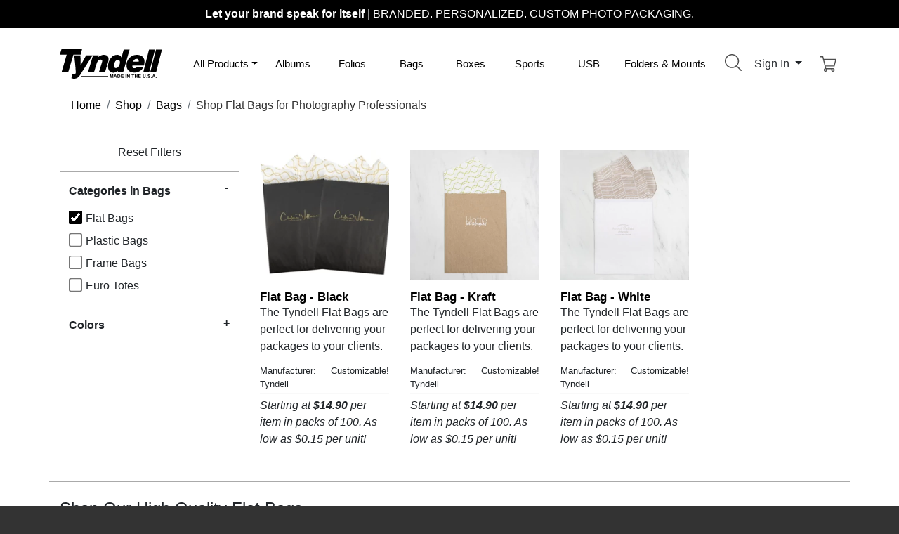

--- FILE ---
content_type: text/html; charset=UTF-8
request_url: https://www.tyndellphotographic.com/bags/flat-bags
body_size: 10344
content:
<!doctype html>
<html lang="en">

<head>
  <!-- Google tag (gtag.js) -->
  <script defer src="https://www.googletagmanager.com/gtag/js?id=G-4M66S6GKVW"></script>

  <meta charset="utf-8">
  <meta name="viewport" content="width=device-width, initial-scale=1" />
    <meta name="geo.region" content="US" />
  <meta http-equiv="content-language" content="EN">
    <meta NAME="keywords" CONTENT="Flat Bags,Flat Bag - Black,Flat Bag - Chocolate,Flat Bag - Kraft,Flat Bag - White" />
  <meta HTTP-EQUIV="keywords" CONTENT="Flat Bags,Flat Bag - Black,Flat Bag - Chocolate,Flat Bag - Kraft,Flat Bag - White" />
    <meta NAME="description" CONTENT="Shop Tyndell Flat Bags in Black, Chocolate, Kraft, and White. Stylish, affordable, sold in packs of 100, and customizable with your logo." />
  <meta NAME="DC.Subject" CONTENT="Shop Tyndell Flat Bags in Black, Chocolate, Kraft, and White. Stylish, affordable, sold in packs of 100, and customizable with your logo." />
  <meta NAME="DC.Description" CONTENT="Shop Tyndell Flat Bags in Black, Chocolate, Kraft, and White. Stylish, affordable, sold in packs of 100, and customizable with your logo." />
  <meta HTTP-EQUIV="description" CONTENT="Shop Tyndell Flat Bags in Black, Chocolate, Kraft, and White. Stylish, affordable, sold in packs of 100, and customizable with your logo." />
    <meta NAME="Affordable Paper Bags | Tyndell Photographic" />
  <meta NAME="rating" CONTENT="General" />
  <META NAME="ROBOTS" CONTENT="INDEX, FOLLOW" />
  <meta name="google-site-verification" content="bBm5LgHni7M15xpunXha6ZYzFB1UddK33nKVZ9a6CSY" />
  <meta name="google-site-verification" content="gQy1dhNQPo-jcMqmGqFrJTUqW_MW2lcxwfjwF6PDKns" />
  <meta name="google-site-verification" content="gQy1dhNQPo-jcMqmGqFrJTUqW_MW2lcxwfjwF6PDKns" />
  <meta name="google-site-verification" content="SkU_TXzwkjt2XerLMzHDk8hXlpKjDQyyryIuRSROHsU" />
  <meta name="google-site-verification" content="leEmjgpkfh6HF20sn1MYjp9qL8zdpR7ZC9PTb7y1N9U" />
  <meta name="google-site-verification" content="SUE3Iz1OpI5fAUCIMp6QZvQ6fvAxB4sUTVwcrX_RN_I" />
  <meta name="p:domain_verify" content="e057d5af5621ca894598bcb6d4b59b68" />
  <link rel="canonical" href="https://www.tyndellphotographic.com/bags/flat-bags" />
  <title>Affordable Paper Bags | Tyndell Photographic</title>

  <!-- Bootstrap core CSS -->
  <link rel="stylesheet" href="https://cdn.jsdelivr.net/npm/bootstrap@4.6.0/dist/css/bootstrap.min.css" integrity="sha384-B0vP5xmATw1+K9KRQjQERJvTumQW0nPEzvF6L/Z6nronJ3oUOFUFpCjEUQouq2+l" crossorigin="anonymous">
  <link rel="icon" href="https://www.tyndellphotographic.com/theme/2021/fav.svg?v=2">
  <link rel="apple-touch-icon" href="https://www.tyndellphotographic.com/ati.png">

  <meta name="theme-color" content="#563d7c">

  <style>
    .bd-placeholder-img {
      font-size: 1.125rem;
      text-anchor: middle;
      -webkit-user-select: none;
      -moz-user-select: none;
      -ms-user-select: none;
      user-select: none;
    }

    @media (min-width: 768px) {
      .bd-placeholder-img-lg {
        font-size: 3.5rem;
      }
    }
  </style>
  <!-- Custom styles for this template -->
  <link rel="stylesheet" type="text/css" href="https://www.tyndellphotographic.com/theme/2021/compressed/custom.min.css?v=21005" />    <script src="https://ajax.googleapis.com/ajax/libs/jquery/3.6.0/jquery.min.js"></script>
  <script type="text/javascript">
		var baseUrl = 'https://www.tyndellphotographic.com';
		var viewId = '6ECBA9720A4A79378FFC56071825ED7E-70039-333';
		var viewData = null;
		var featuredPromo = [];
		</script>
		    <!-- Facebook Pixel Code -->
    <script>
    !function(f,b,e,v,n,t,s)
    {if(f.fbq)return;n=f.fbq=function(){n.callMethod?
    n.callMethod.apply(n,arguments):n.queue.push(arguments)};
    if(!f._fbq)f._fbq=n;n.push=n;n.loaded=!0;n.version='2.0';
    n.queue=[];t=b.createElement(e);t.async=!0;
    t.src=v;s=b.getElementsByTagName(e)[0];
    s.parentNode.insertBefore(t,s)}(window,document,'script',
    'https://connect.facebook.net/en_US/fbevents.js');
     fbq('init', '192922591318741');
    fbq('track', 'PageView');
    </script>
    <script>fbq('track', 'ViewContent');</script>    <noscript>
     <img height="1" width="1" src="https://www.facebook.com/tr?id=192922591318741&ev=PageView&noscript=1" alt="" />
    </noscript>
    <!-- End Facebook Pixel Code -->
</head>

<body>
  <header>
        <div id="yourbrandwrap">
    <div id="yourbrand" onclick="bannerChange(true);">
      <strong>Let your brand speak for itself</strong> <span class="d-none d-sm-inline">|</span><br class="d-block d-sm-none" /> BRANDED. PERSONALIZED. CUSTOM PHOTO PACKAGING.
    </div>
    </div>
    <div class="container pt-5 pb-2 pt-lg-4 pb-lg-2">
      <div class="row align-items-center">

        <div class="col-12 col-md-6 offset-md-0 col-xl-2 mb-3 mb-md-0 text-center text-sm-left">
          <a href="https://www.tyndellphotographic.com" aria-label="Visit the Tyndell Home Page" style="text-decoration:none;">
            <img id="svglogo" src="https://www.tyndellphotographic.com/assets/svg/logo.svg" class="ml-0 my-4 my-sm-0" alt="Tyndell Logo">
          </a>
        </div>

        <div class="col-12 col-md-6 col-xl-2 pl-0 text-right order-xl-last">

          <div class="d-inline float-left d-md-none">
              <button class="btn btn-outline-secondary navbar-light ml-3" type="button" data-toggle="collapse" data-target="#navbarNavDropdown" aria-controls="navbarNavDropdown" aria-expanded="false" aria-label="Toggle navigation">
                <span class="navbar-toggler-icon"></span>
              </button>


            </div>

          <div class="dropdown d-inline">
            <button class="btn px-sm-0" type="button" id="searchMenuButton" data-toggle="dropdown" aria-haspopup="true" aria-expanded="false">
              <img src="https://www.tyndellphotographic.com/assets/svg/search.svg" class="icons mr-0" alt="Search Products"><span id="searchlabel" class="d-xl-none"> Search</span>
            </button>
            <div class="dropdown-menu dropdown-menu-right dropdown-menu-arrow" aria-labelledby="searchMenuButton">
              <form action="/search" method="get">
               <input type="text" class="pl-2 b-0" placeholder="What are you looking for?" id="search" name="q" value="" />              </form>

            </div>
          </div>


          <div class="dropdown d-inline">
            <button class="btn dropdown-toggle" type="button" id="dropdownMenuButton" data-toggle="dropdown" aria-haspopup="true" aria-expanded="false">
                            Sign In
                          </button>
            <div id="userMenu" class="dropdown-menu dropdown-menu-right dropdown-menu-arrow" aria-labelledby="dropdownMenuButton">

                            <div class="p-3">
                <form action="https://www.tyndellphotographic.com/auth" method="POST">
                <input type="text" name="usr" placeholder="Email" required class="form-control mb-2" />                <input type="password" name="pwd" placeholder="Password" required class="form-control mb-2" />                <button type="submit" class="btn btn-dark btn-block">Sign In</button>
                </form>
                <a class="btn btn-sm btn-secondary btn-block mt-2" href="https://www.tyndellphotographic.com/login">Create&nbsp;Account</a>
                <a href="https://www.tyndellphotographic.com/forgot" class="btn btn-sm btn-block btn-light mt-2">Account&nbsp;Help</a>

              </div>
                          </div>
          </div>

          <div class="d-inline pr-1">
            <a href="https://www.tyndellphotographic.com/cart">
                <img src="https://www.tyndellphotographic.com/assets/svg/shopping-cart.svg" class="icons ml-2 mr-0" alt="cart"></a>
              </a>
          </div>
        </div>

        <div class="col col-lg-12 col-xl-8">

          <nav id="primary" class="navbar navbar-expand-md navbar-light" aria-label="Product Navigation">

            <div class="collapse navbar-collapse" id="navbarNavDropdown">
              <ul class="navbar-nav w-100 nav-justified">

                <!-- sm+ screen mega menu -->
                <li class="nav-item my-auto dropdown position-static d-none d-md-block">
                  <a class="nav-link dropdown-toggle" href="https://www.tyndellphotographic.com/shop" id="shopDropdownXL" role="button" data-toggle="collapse" data-target="#megamenu" aria-expanded="false" aria-controls="megamenu">All Products</a>
                </li>

                <!-- sm screen mega menu -->
                <li class="nav-item my-auto dropdown position-static d-block d-md-none">
                  <a class="nav-link dropdown-toggle" href="https://www.tyndellphotographic.com/shop" id="shopDropdown" role="button" data-toggle="dropdown" aria-haspopup="true" aria-expanded="false">All Products</a>

                    <div id="smallMenu" class="dropdown-menu d-md-none" role="menu" aria-labelledby="shopDropdown">
                          <a class="dropdown-item" href="https://www.tyndellphotographic.com/portrait-folders-mounts"><strong>Portrait Folders & Mounts</strong></a>
<a class="dropdown-item" href="https://www.tyndellphotographic.com/portrait-folders-mounts/certificate-holders" title="View the Certificate Holders Product Category">Certificate Holders</a>
<a class="dropdown-item" href="https://www.tyndellphotographic.com/portrait-folders-mounts/folders" title="View the Folders Product Category">Folders</a>
<a class="dropdown-item" href="https://www.tyndellphotographic.com/portrait-folders-mounts/holiday-folders" title="View the Holiday Folders Product Category">Holiday Folders</a>
<a class="dropdown-item" href="https://www.tyndellphotographic.com/portrait-folders-mounts/mounts-easels" title="View the Mounts/Easels Product Category">Mounts/Easels</a>
<a class="dropdown-item" href="https://www.tyndellphotographic.com/portrait-folders-mounts/old-time-photo" title="View the Old Time Photo Product Category">Old Time Photo</a>
<a class="dropdown-item" href="https://www.tyndellphotographic.com/portrait-folders-mounts/photo-cases" title="View the Photo Cases Product Category">Photo Cases</a>
<a class="dropdown-item" href="https://www.tyndellphotographic.com/portrait-folders-mounts/sports-folders" title="View the Sports Folders Product Category">Sports Folders</a>
                          <a class="dropdown-item" href="https://www.tyndellphotographic.com/sports-school-packaging"><strong>Sports & School Packaging</strong></a>
<a class="dropdown-item" href="https://www.tyndellphotographic.com/sports-school-packaging/folders" title="View the Folders Product Category">Folders</a>
<a class="dropdown-item" href="https://www.tyndellphotographic.com/sports-school-packaging/memory-mates" title="View the Memory Mates Product Category">Memory Mates</a>
<a class="dropdown-item" href="https://www.tyndellphotographic.com/sports-school-packaging/panel-mounts" title="View the Panel Mounts Product Category">Panel Mounts</a>
<a class="dropdown-item" href="https://www.tyndellphotographic.com/sports-school-packaging/school-mounts" title="View the School Mounts Product Category">School Mounts</a>
<a class="dropdown-item" href="https://www.tyndellphotographic.com/sports-school-packaging/sports-accessories" title="View the Sports Accessories Product Category">Sports Accessories</a>
<a class="dropdown-item" href="https://www.tyndellphotographic.com/sports-school-packaging/sports-mounts" title="View the Sports Mounts Product Category">Sports Mounts</a>
                          <a class="dropdown-item" href="https://www.tyndellphotographic.com/bags"><strong>Bags</strong></a>
<a class="dropdown-item" href="https://www.tyndellphotographic.com/bags/euro-tote" title="View the Euro Tote Product Category">Euro Tote</a>
<a class="dropdown-item" href="https://www.tyndellphotographic.com/bags/flat-bags" title="View the Flat Bags Product Category">Flat Bags</a>
<a class="dropdown-item" href="https://www.tyndellphotographic.com/bags/frame-bags" title="View the Frame Bags Product Category">Frame Bags</a>
<a class="dropdown-item" href="https://www.tyndellphotographic.com/bags/plastic-bags" title="View the Plastic Bags Product Category">Plastic Bags</a>
                          <a class="dropdown-item" href="https://www.tyndellphotographic.com/coatings-sprays"><strong>Coatings & Sprays</strong></a>
                          <a class="dropdown-item" href="https://www.tyndellphotographic.com/frames"><strong>Frames</strong></a>
                          <a class="dropdown-item" href="https://www.tyndellphotographic.com/folios"><strong>Folios</strong></a>
<a class="dropdown-item" href="https://www.tyndellphotographic.com/folios/custom-view-folios" title="View the Custom View Folios Product Category">Custom View Folios</a>
<a class="dropdown-item" href="https://www.tyndellphotographic.com/folios/folio-mats" title="View the Folio Mats Product Category">Folio Mats</a>
<a class="dropdown-item" href="https://www.tyndellphotographic.com/folios/peel-stick-flush-mount" title="View the Peel & Stick Flush Mount Product Category">Peel & Stick Flush Mount</a>
<a class="dropdown-item" href="https://www.tyndellphotographic.com/folios/slip-in-folios" title="View the Slip-In Folios Product Category">Slip-In Folios</a>
                          <a class="dropdown-item" href="https://www.tyndellphotographic.com/albums"><strong>Albums</strong></a>
<a class="dropdown-item" href="https://www.tyndellphotographic.com/albums/album-mats-and-inserts" title="View the Album Mats and Inserts Product Category">Album Mats and Inserts</a>
<a class="dropdown-item" href="https://www.tyndellphotographic.com/albums/preview-albums" title="View the Preview Albums Product Category">Preview Albums</a>
<a class="dropdown-item" href="https://www.tyndellphotographic.com/albums/self-mount" title="View the Self Mount Product Category">Self Mount</a>
<a class="dropdown-item" href="https://www.tyndellphotographic.com/albums/slip-in-albums" title="View the Slip In Albums Product Category">Slip In Albums</a>
                          <a class="dropdown-item" href="https://www.tyndellphotographic.com/accessories"><strong>Accessories</strong></a>
<a class="dropdown-item" href="https://www.tyndellphotographic.com/accessories/mount-board" title="View the Mount Board Product Category">Mount Board</a>
<a class="dropdown-item" href="https://www.tyndellphotographic.com/accessories/portrait-envelopes" title="View the Portrait Envelopes Product Category">Portrait Envelopes</a>
<a class="dropdown-item" href="https://www.tyndellphotographic.com/accessories/ribbon" title="View the Ribbon Product Category">Ribbon</a>
<a class="dropdown-item" href="https://www.tyndellphotographic.com/accessories/sports-accessories" title="View the Sports Accessories Product Category">Sports Accessories</a>
<a class="dropdown-item" href="https://www.tyndellphotographic.com/accessories/stribbons" title="View the Stribbons Product Category">Stribbons</a>
<a class="dropdown-item" href="https://www.tyndellphotographic.com/accessories/tissue" title="View the Tissue Product Category">Tissue</a>
                          <a class="dropdown-item" href="https://www.tyndellphotographic.com/boxes"><strong>Boxes</strong></a>
<a class="dropdown-item" href="https://www.tyndellphotographic.com/boxes/album-boxes" title="View the Album Boxes Product Category">Album Boxes</a>
<a class="dropdown-item" href="https://www.tyndellphotographic.com/boxes/cd-boxes" title="View the CD Boxes Product Category">CD Boxes</a>
<a class="dropdown-item" href="https://www.tyndellphotographic.com/boxes/delivery-box" title="View the Delivery Box Product Category">Delivery Box</a>
<a class="dropdown-item" href="https://www.tyndellphotographic.com/boxes/portfolio-box" title="View the Portfolio Box Product Category">Portfolio Box</a>
<a class="dropdown-item" href="https://www.tyndellphotographic.com/boxes/portrait-box" title="View the Portrait Box Product Category">Portrait Box</a>
<a class="dropdown-item" href="https://www.tyndellphotographic.com/boxes/usb-packaging" title="View the USB Packaging Product Category">USB Packaging</a>
<a class="dropdown-item" href="https://www.tyndellphotographic.com/boxes/wallet-boxes" title="View the Wallet Boxes Product Category">Wallet Boxes</a>
                          <a class="dropdown-item" href="https://www.tyndellphotographic.com/photo-cases"><strong>Photo Cases</strong></a>
                          <a class="dropdown-item" href="https://www.tyndellphotographic.com/personalized-gifts"><strong>Personalized Gifts</strong></a>
                          <a class="dropdown-item" href="https://www.tyndellphotographic.com/starter-kits"><strong>Starter Kits</strong></a>
                          <a class="dropdown-item" href="https://www.tyndellphotographic.com/cd-dvd-usb-packaging"><strong>CD/DVD/USB Packaging</strong></a>
                          <a class="dropdown-item" href="https://www.tyndellphotographic.com/customization-services"><strong>Customization Services</strong></a>
                          <a class="dropdown-item" href="https://www.tyndellphotographic.com/tyndell-studio-die">Studio Die Plates</a>

                      </div>
                </li>
                <li class="nav-item my-auto">
                  <a class="nav-link" href="https://www.tyndellphotographic.com/albums">Albums</a>
                </li>
                <li class="nav-item my-auto">
                  <a class="nav-link" href="https://www.tyndellphotographic.com/folios">Folios</a>
                </li>
                <li class="nav-item my-auto">
                  <a class="nav-link" href="https://www.tyndellphotographic.com/bags">Bags</a>
                </li>
                <li class="nav-item my-auto">
                  <a class="nav-link" href="https://www.tyndellphotographic.com/boxes">Boxes</a>
                </li>
                <li class="nav-item my-auto">
                  <a class="nav-link" href="https://www.tyndellphotographic.com/sports-school-packaging">Sports</a>
                </li>
                <li class="nav-item my-auto">
                  <a class="nav-link" href="https://www.tyndellphotographic.com/cd-dvd-usb-packaging">USB<span class="d-none d-xxl-inline"> Products</span></a>
                </li>
                <li class="nav-item my-auto">
                  <a class="nav-link" href="https://www.tyndellphotographic.com/portrait-folders-mounts">Folders<span>&nbsp;&amp;&nbsp;Mounts</span></a>
                </li>

                
                
              </ul>
            </div>
          </nav>

        </div>
      </div><!-- end main nav row -->

      <div id="megamenu" class="row collapse mt-0 border-left-0 border-right-0 rounded-0">

          <div class="col-12 col-md-3 col-lg-3 col-xl-3">
            <ul class="list-unstyled mb-0 p-1 p-lg-2">
              <li><a href="https://www.tyndellphotographic.com/portrait-folders-mounts"><strong>Portrait Folders & Mounts</strong></a></li><li><a href="https://www.tyndellphotographic.com/portrait-folders-mounts/certificate-holders" title="View the Certificate Holders Product Category">Certificate Holders</a>
<li><a href="https://www.tyndellphotographic.com/portrait-folders-mounts/folders" title="View the Folders Product Category">Folders</a>
<li><a href="https://www.tyndellphotographic.com/portrait-folders-mounts/holiday-folders" title="View the Holiday Folders Product Category">Holiday Folders</a>
<li><a href="https://www.tyndellphotographic.com/portrait-folders-mounts/mounts-easels" title="View the Mounts/Easels Product Category">Mounts/Easels</a>
<li><a href="https://www.tyndellphotographic.com/portrait-folders-mounts/old-time-photo" title="View the Old Time Photo Product Category">Old Time Photo</a>
<li><a href="https://www.tyndellphotographic.com/portrait-folders-mounts/photo-cases" title="View the Photo Cases Product Category">Photo Cases</a>
<li><a href="https://www.tyndellphotographic.com/portrait-folders-mounts/sports-folders" title="View the Sports Folders Product Category">Sports Folders</a>
            </ul>
            <ul class="list-unstyled mb-0 p-1 p-lg-2">
              <li><a href="https://www.tyndellphotographic.com/sports-school-packaging"><strong>Sports & School Packaging</strong></a></li><li><a href="https://www.tyndellphotographic.com/sports-school-packaging/folders" title="View the Folders Product Category">Folders</a>
<li><a href="https://www.tyndellphotographic.com/sports-school-packaging/memory-mates" title="View the Memory Mates Product Category">Memory Mates</a>
<li><a href="https://www.tyndellphotographic.com/sports-school-packaging/panel-mounts" title="View the Panel Mounts Product Category">Panel Mounts</a>
<li><a href="https://www.tyndellphotographic.com/sports-school-packaging/school-mounts" title="View the School Mounts Product Category">School Mounts</a>
<li><a href="https://www.tyndellphotographic.com/sports-school-packaging/sports-accessories" title="View the Sports Accessories Product Category">Sports Accessories</a>
<li><a href="https://www.tyndellphotographic.com/sports-school-packaging/sports-mounts" title="View the Sports Mounts Product Category">Sports Mounts</a>
            </ul>
          </div>

          <div class="col-12 col-md-3 col-lg-2">
            <ul class="list-unstyled mb-0 p-1 p-lg-2">
              <li><a href="https://www.tyndellphotographic.com/bags"><strong>Bags</strong></a></li><li><a href="https://www.tyndellphotographic.com/bags/euro-tote" title="View the Euro Tote Product Category">Euro Tote</a>
<li><a href="https://www.tyndellphotographic.com/bags/flat-bags" title="View the Flat Bags Product Category">Flat Bags</a>
<li><a href="https://www.tyndellphotographic.com/bags/frame-bags" title="View the Frame Bags Product Category">Frame Bags</a>
<li><a href="https://www.tyndellphotographic.com/bags/plastic-bags" title="View the Plastic Bags Product Category">Plastic Bags</a>
            </ul>
            <ul class="list-unstyled mb-0 p-1 p-lg-2">
              <li><a href="https://www.tyndellphotographic.com/coatings-sprays"><strong>Coatings & Sprays</strong></a></li>            </ul>
            <ul class="list-unstyled mb-0 p-1 p-lg-2">
              <li><a href="https://www.tyndellphotographic.com/frames"><strong>Frames</strong></a></li>            </ul>
            <ul class="list-unstyled mb-0 p-1 p-lg-2">
              <li><a href="https://www.tyndellphotographic.com/folios"><strong>Folios</strong></a></li><li><a href="https://www.tyndellphotographic.com/folios/custom-view-folios" title="View the Custom View Folios Product Category">Custom View Folios</a>
<li><a href="https://www.tyndellphotographic.com/folios/folio-mats" title="View the Folio Mats Product Category">Folio Mats</a>
<li><a href="https://www.tyndellphotographic.com/folios/peel-stick-flush-mount" title="View the Peel & Stick Flush Mount Product Category">Peel & Stick Flush Mount</a>
<li><a href="https://www.tyndellphotographic.com/folios/slip-in-folios" title="View the Slip-In Folios Product Category">Slip-In Folios</a>
            </ul>
            <ul class="list-unstyled mb-0 p-1 p-lg-2 d-lg-none">
              <li><a href="https://www.tyndellphotographic.com/albums"><strong>Albums</strong></a></li><li><a href="https://www.tyndellphotographic.com/albums/album-mats-and-inserts" title="View the Album Mats and Inserts Product Category">Album Mats and Inserts</a>
<li><a href="https://www.tyndellphotographic.com/albums/preview-albums" title="View the Preview Albums Product Category">Preview Albums</a>
<li><a href="https://www.tyndellphotographic.com/albums/self-mount" title="View the Self Mount Product Category">Self Mount</a>
<li><a href="https://www.tyndellphotographic.com/albums/slip-in-albums" title="View the Slip In Albums Product Category">Slip In Albums</a>
            </ul>
          </div>

          <div class="col-12 col-md-3 col-lg-2">
            <ul class="list-unstyled mb-0 p-1 p-lg-2 d-none d-lg-block">
              <li><a href="https://www.tyndellphotographic.com/albums"><strong>Albums</strong></a></li><li><a href="https://www.tyndellphotographic.com/albums/album-mats-and-inserts" title="View the Album Mats and Inserts Product Category">Album Mats and Inserts</a>
<li><a href="https://www.tyndellphotographic.com/albums/preview-albums" title="View the Preview Albums Product Category">Preview Albums</a>
<li><a href="https://www.tyndellphotographic.com/albums/self-mount" title="View the Self Mount Product Category">Self Mount</a>
<li><a href="https://www.tyndellphotographic.com/albums/slip-in-albums" title="View the Slip In Albums Product Category">Slip In Albums</a>
            </ul>
            <ul class="list-unstyled mb-0 p-1 p-lg-2">
              <li><a href="https://www.tyndellphotographic.com/accessories"><strong>Accessories</strong></a></li><li><a href="https://www.tyndellphotographic.com/accessories/mount-board" title="View the Mount Board Product Category">Mount Board</a>
<li><a href="https://www.tyndellphotographic.com/accessories/portrait-envelopes" title="View the Portrait Envelopes Product Category">Portrait Envelopes</a>
<li><a href="https://www.tyndellphotographic.com/accessories/ribbon" title="View the Ribbon Product Category">Ribbon</a>
<li><a href="https://www.tyndellphotographic.com/accessories/sports-accessories" title="View the Sports Accessories Product Category">Sports Accessories</a>
<li><a href="https://www.tyndellphotographic.com/accessories/stribbons" title="View the Stribbons Product Category">Stribbons</a>
<li><a href="https://www.tyndellphotographic.com/accessories/tissue" title="View the Tissue Product Category">Tissue</a>
            </ul>
            <ul class="list-unstyled mb-0 p-1 p-lg-2 d-lg-none">
              <li><a href="https://www.tyndellphotographic.com/boxes"><strong>Boxes</strong></a></li><li><a href="https://www.tyndellphotographic.com/boxes/album-boxes" title="View the Album Boxes Product Category">Album Boxes</a>
<li><a href="https://www.tyndellphotographic.com/boxes/cd-boxes" title="View the CD Boxes Product Category">CD Boxes</a>
<li><a href="https://www.tyndellphotographic.com/boxes/delivery-box" title="View the Delivery Box Product Category">Delivery Box</a>
<li><a href="https://www.tyndellphotographic.com/boxes/portfolio-box" title="View the Portfolio Box Product Category">Portfolio Box</a>
<li><a href="https://www.tyndellphotographic.com/boxes/portrait-box" title="View the Portrait Box Product Category">Portrait Box</a>
<li><a href="https://www.tyndellphotographic.com/boxes/usb-packaging" title="View the USB Packaging Product Category">USB Packaging</a>
<li><a href="https://www.tyndellphotographic.com/boxes/wallet-boxes" title="View the Wallet Boxes Product Category">Wallet Boxes</a>
            </ul>
          </div>

          <div class="col-12 col-md-3 col-lg-2">
            <ul class="list-unstyled mb-0 p-1 p-lg-2 d-none d-lg-block">
              <li><a href="https://www.tyndellphotographic.com/boxes"><strong>Boxes</strong></a></li><li><a href="https://www.tyndellphotographic.com/boxes/album-boxes" title="View the Album Boxes Product Category">Album Boxes</a>
<li><a href="https://www.tyndellphotographic.com/boxes/cd-boxes" title="View the CD Boxes Product Category">CD Boxes</a>
<li><a href="https://www.tyndellphotographic.com/boxes/delivery-box" title="View the Delivery Box Product Category">Delivery Box</a>
<li><a href="https://www.tyndellphotographic.com/boxes/portfolio-box" title="View the Portfolio Box Product Category">Portfolio Box</a>
<li><a href="https://www.tyndellphotographic.com/boxes/portrait-box" title="View the Portrait Box Product Category">Portrait Box</a>
<li><a href="https://www.tyndellphotographic.com/boxes/usb-packaging" title="View the USB Packaging Product Category">USB Packaging</a>
<li><a href="https://www.tyndellphotographic.com/boxes/wallet-boxes" title="View the Wallet Boxes Product Category">Wallet Boxes</a>
            </ul>
            <ul class="list-unstyled mb-0 p-1 p-lg-2">
              <li><a href="https://www.tyndellphotographic.com/personalized-gifts"><strong>Personalized Gifts</strong></a></li>            </ul>
            <ul class="list-unstyled mb-0 p-1 p-lg-2">
              <li><a href="https://www.tyndellphotographic.com/photo-cases"><strong>Photo Cases</strong></a></li>            </ul>
            <ul class="list-unstyled mb-0 p-1 p-lg-2">
              <li><a href="https://www.tyndellphotographic.com/starter-kits"><strong>Starter Kits</strong></a></li>            </ul>

            <div class="d-none d-md-block d-lg-none">
              <ul class="list-unstyled mb-0 p-1 p-lg-2">
                <li><a href="https://www.tyndellphotographic.com/cd-dvd-usb-packaging"><strong>CD/DVD/USB Packaging</strong></a></li>              </ul>
              <ul class="list-unstyled mb-0 p-1 p-lg-2">
                <li class="mt-1"><a href="https://www.tyndellphotographic.com/customization-services"><strong>Customization Services</strong></a></li>
                <li class="pl-1"><a href="https://www.tyndellphotographic.com/tyndell-studio-die">Studio Die Plates</a></li>
              </ul>
              <ul class="list-unstyled mb-0 p-1 p-lg-2">
                <li class="mt-1"><a href="https://www.tyndellphotographic.com/discounts-savings"><strong>Savings &amp; Discounts</strong></a></li>
                <li class="pl-1"><a href="https://www.tyndellphotographic.com/clearance-center">Clearance Center</a></li>
                <li class="pl-1"><a href="https://www.tyndellphotographic.com/discounts">Coupon Codes</a></li>
              </ul>
              <ul class="list-unstyled mb-0 p-1 p-lg-2">
                <li class="mt-1"><a href="https://www.tyndellphotographic.com/folderclub"><strong>Folder Club</strong></a></li>
              </ul>
              <ul class="list-unstyled mb-0 p-1 p-lg-2">
                <li class="mt-1"><a href="https://www.tyndellphotographic.com/DetroitBoxCompany">Looking for a completely custom
                      packaging option?</a></li>
              </ul>
            </div>
          </div>


          <div class="col-12 col-md-6 d-md-none d-lg-block col-lg-3 col-xl-3">
            <ul class="list-unstyled mb-0 p-1 p-lg-2">
              <li><a href="https://www.tyndellphotographic.com/cd-dvd-usb-packaging"><strong>CD/DVD/USB Packaging</strong></a></li><li><a href="https://www.tyndellphotographic.com/cd-dvd-usb-packaging/cd-dvd-packaging" title="View the CD/DVD Packaging Product Category">CD/DVD Packaging</a>
<li><a href="https://www.tyndellphotographic.com/cd-dvd-usb-packaging/portfolio-box" title="View the Portfolio Box Product Category">Portfolio Box</a>
<li><a href="https://www.tyndellphotographic.com/cd-dvd-usb-packaging/starter-kits-and-bundles" title="View the Starter Kits and Bundles Product Category">Starter Kits and Bundles</a>
<li><a href="https://www.tyndellphotographic.com/cd-dvd-usb-packaging/usb-packaging-bundles" title="View the USB + Packaging Bundles Product Category">USB + Packaging Bundles</a>
<li><a href="https://www.tyndellphotographic.com/cd-dvd-usb-packaging/usb-flash-drives" title="View the USB Flash Drives Product Category">USB Flash Drives</a>
<li><a href="https://www.tyndellphotographic.com/cd-dvd-usb-packaging/usb-packaging" title="View the USB Packaging Product Category">USB Packaging</a>
            </ul>
            <ul class="list-unstyled mb-0 p-1 p-lg-2">
              <li class="mt-1"><a href="https://www.tyndellphotographic.com/customization-services"><strong>Customization Services</strong></a></li>
              <li class="pl-1"><a href="https://www.tyndellphotographic.com/tyndell-studio-die">Studio Die Plates</a></li>
            </ul>
            <ul class="list-unstyled mb-0 p-1 p-lg-2">
              <li class="mt-1"><a href="https://www.tyndellphotographic.com/discounts-savings"><strong>Savings &amp; Discounts</strong></a></li>
              <li class="pl-1"><a href="https://www.tyndellphotographic.com/clearance-center">Clearance Center</a></li>
              <li class="pl-1"><a href="https://www.tyndellphotographic.com/discounts">Coupon Codes</a></li>
            </ul>
            <ul class="list-unstyled mb-0 p-1 p-lg-2">
              <li class="mt-1"><a href="https://www.tyndellphotographic.com/folderclub"><strong>Folder Club</strong></a></li>
            </ul>
            <ul class="list-unstyled mb-0 p-1 p-lg-2">
              <li class="mt-1"><a href="https://www.tyndellphotographic.com/DetroitBoxCompany">Looking for a completely custom
                    packaging option?</a></li>
            </ul>
        </div>

      </div>

    </div>

  </header>


  <main role="main" class="">
    <div class="container d-none d-lg-block mb-lg-4">
  <nav aria-label="breadcrumb">
    <ol class="breadcrumb pl-0 pl-lg-3">
                  <li class="breadcrumb-item"><a href="https://www.tyndellphotographic.com">
              <span> Home </span>
              </a></li>
                        <li class="breadcrumb-item"><a href="https://www.tyndellphotographic.com/shop">
              <span> Shop </span>
              </a></li>
                        <li class="breadcrumb-item"><a href="https://www.tyndellphotographic.com/bags">
              <span> Bags </span>
              </a></li>
                        <li class="breadcrumb-item active" aria-current="page">
        <h1>
                    <span> Shop Flat Bags </span>
                    <span class="d-none d-md-inline">  for Photography Professionals</span>
                  </h1>
      </li>
                </ol>
  </nav>
</div>
<script type="application/ld+json">{"@context":"http:\/\/schema.org","@type":"BreadcrumbList","itemListElement":[{"@type":"ListItem","position":1,"item":{"@id":"https:\/\/www.tyndellphotographic.com","name":"Home"}},{"@type":"ListItem","position":2,"item":{"@id":"https:\/\/www.tyndellphotographic.com\/shop","name":"Shop"}},{"@type":"ListItem","position":3,"item":{"@id":"https:\/\/www.tyndellphotographic.com\/bags","name":"Bags"}},{"@type":"ListItem","position":4,"item":{"@id":"https:\/\/www.tyndellphotographic.com\/bags\/flat-bags","name":"Shop Flat Bags  for Photography Professionals"}}]}</script><div class="container">

    <div class="row">

                <div id="grid-filters" class="col-12 mb-5 mb-lg-0 col-lg-4 col-xl-3 col-xxl-2">

            <div class="widget">
                                <div>
                    <a href="https://www.tyndellphotographic.com/bags" class="btn btn-default btn-block">Reset Filters</a>
                </div>
                <div class="md-margin"></div>
                                <div class="panel-group custom-accordion sm-accordion" id="category-filter">



                                        <div class="panel">

                        <div class="accordion-header">

                            <button class="btn btn-block text-left" data-toggle="collapse" data-target="#category-list-1" aria-expanded="true" aria-controls="colorFilters">
                                <span id="subMenuLabel">Categories in Bags</span>
                            </button>

                        </div><!-- End .accordion-header -->


                        <div id="category-list-1" class="collapse in show">
                            <div class="panel-body pt-2">
                                <ul class="list-unstyled">
                                                                        <li class="active pl-3">
                                        <input id="sc0" type="checkbox" name="sc0" data-checked="true" checked="checked" class="filter-subcategories s1-5 mr-1" value="bags/flat-bags" onchange="filterShop(this)" />&nbsp;<label for="sc0">Flat Bags</label>
                                    </li>
                                                                        <li class=" pl-3">
                                        <input id="sc1" type="checkbox" name="sc1" data-checked="false" class="filter-subcategories s1-5 mr-1" value="bags/plastic-bags" onchange="filterShop(this)" />&nbsp;<label for="sc1">Plastic Bags</label>
                                    </li>
                                                                        <li class=" pl-3">
                                        <input id="sc2" type="checkbox" name="sc2" data-checked="false" class="filter-subcategories s1-5 mr-1" value="bags/frame-bags" onchange="filterShop(this)" />&nbsp;<label for="sc2">Frame Bags</label>
                                    </li>
                                                                        <li class=" pl-3">
                                        <input id="sc3" type="checkbox" name="sc3" data-checked="false" class="filter-subcategories s1-5 mr-1" value="bags/euro-totes" onchange="filterShop(this)" />&nbsp;<label for="sc3">Euro Totes</label>
                                    </li>
                                                                        </nav>
                                </ul>
                            </div><!-- End .panel-body -->
                        </div><!-- #collapse -->

                    </div><!-- End .panel -->
                    
                                        <div class="panel">
                        <div class="accordion-header">
                            <div class="accordion-title"></div><!-- End .accordion-title -->
                            <button class="btn btn-block text-left collapsed" data-toggle="collapse" data-target="#colorFilters" aria-expanded="false" aria-controls="colorFilters">
                                <span>Colors</span>
                            </button>
                        </div><!-- End .accordion-header -->

                        <div id="colorFilters" class="collapse">
                            <div class="panel-body pt-2">
                                <ul class="list-unstyled">
                                                                        <li class=" pl-3">
                                    <input id="c0" type="checkbox" name="color0" class="filter-color s1-5" value="color=Black" data-filter="color" onchange="filterShop(this)" />
                                    &nbsp;<label for="c0">Black</label>
                                    </li>
                                                                        <li class=" pl-3">
                                    <input id="c1" type="checkbox" name="color1" class="filter-color s1-5" value="color=Kraft" data-filter="color" onchange="filterShop(this)" />
                                    &nbsp;<label for="c1">Kraft</label>
                                    </li>
                                                                        <li class=" pl-3">
                                    <input id="c2" type="checkbox" name="color2" class="filter-color s1-5" value="color=White" data-filter="color" onchange="filterShop(this)" />
                                    &nbsp;<label for="c2">White</label>
                                    </li>
                                                                    </ul>
                            </div><!-- End .panel-body -->
                        </div><!-- #collapse -->
                    </div><!-- End .panel -->
                    
                    
                    
                </div>
            </div><!-- End .widget -->


        </div><!-- End .col-md-3 -->
        
                <div class="col-12 bt-1 pt-4 pb-4 order-12">
            <article>
            <h2 class="mb-4 h4">Shop Our High Quality Flat Bags</h2>
            <p>We offer a wide selection of bags to provide you with the best possible options for delivering prints to your clients.&nbsp;Choose from a<span style="line-height: 1.5;">&nbsp;variety of bag styles in an assortment of colors, including: flat merchandise bags, non woven frame bags,&nbsp;tote bags, plastic delivery bags, and more!&nbsp;</span>Add foil imprinting or screen printing to your bags to increase brand recognition and a touch of tissue and ribbon to your bags to leave a lasting impression and to keep your clients coming back for more!<span style="line-height: 1.5;"><br /></span></p>
<p>&nbsp; You can find all of our  Bags, Flat Bags, Plastic Bags, Frame Bags, and Euro Totes on this page!</p>            </article>
        </div>
        

                <div class="col-12 col-lg-8 col-xl-9 col-xxl-10">
        

            
            
                <div class="row">
                                                            <div class="grid-product col-12 col-md-6 col-lg-4 col-xl-3 col-max-2 default-pricing">
                        <article>
                        <a href="https://www.tyndellphotographic.com/flat-bags/tyndell-flat-bag-black" aria-label="Flat Bag - Black by Tyndell Details">
                                                                                                                                                                        <div id="tile282" class="grid-product-image">
                                <figure>
                                <picture>
                                    <source media="(max-width: 767px)" srcset="https://www.tyndellphotographic.com/assets/images/product/lg/a2aae7d6a2d9a6eec08ed6f71304174e.webp" type="image/webp">
                                    <source media="(min-width: 768px) and (max-width: 991px)" srcset="https://www.tyndellphotographic.com/assets/images/product/sm/a2aae7d6a2d9a6eec08ed6f71304174e.webp" type="image/webp">
                                    <source media="(min-width: 992px) and (max-width: 1599px)" srcset="https://www.tyndellphotographic.com/assets/images/product/sm/a2aae7d6a2d9a6eec08ed6f71304174e.webp" type="image/webp">
                                    <source media="(min-width: 1600px) and (max-width: 2499px)" srcset="https://www.tyndellphotographic.com/assets/images/product/md/a2aae7d6a2d9a6eec08ed6f71304174e.webp" type="image/webp">
                                    <source media="(min-width: 2500px)" srcset="https://www.tyndellphotographic.com/assets/images/product/lg/a2aae7d6a2d9a6eec08ed6f71304174e.webp" type="image/webp">
                                    <source srcset="https://www.tyndellphotographic.com/assets/images/product/lg/a2aae7d6a2d9a6eec08ed6f71304174e.webp.jpg" type="image/jpeg">
                                    <img style="width:100%; height:100%;object-fit:cover;" src="https://www.tyndellphotographic.com/assets/images/product/sm/a2aae7d6a2d9a6eec08ed6f71304174e.webp" aria-label="Flat Bag - Black by Tyndell Details" alt="Flat Bag - Black by Tyndell Details">
                                </picture>
                                </figure>
                            </div>
                        </a>
                        <h2 class="item-name h4 mb-0"><a href="https://www.tyndellphotographic.com/flat-bags/tyndell-flat-bag-black">Flat Bag - Black </a></h2>

                                                <p class="m-0 pb-1 mb-1 border-bottom border-light">The Tyndell Flat Bags are perfect for delivering your packages to your clients. </p>
                        
                        <p class="mt-2 mb-0 pb-1 mb-1 text-meta border-bottom border-light">
                                                        <span class="float-right">Customizable!</span>
                                                        Manufacturer: Tyndell                        </p>
                                                                                    <p class="mt-1 mb-0 font-italic">Starting at <strong>$14.90</strong> per item in packs of 100. As low as $0.15 per unit! </p>
                                                    
                        
                    </article>
                    </div><!-- End .col -->

                                        <div class="grid-product col-12 col-md-6 col-lg-4 col-xl-3 col-max-2 default-pricing">
                        <article>
                        <a href="https://www.tyndellphotographic.com/flat-bags/tyndell-flat-bag-kraft" aria-label="Flat Bag - Kraft by Tyndell Details">
                                                                                                                                                                        <div id="tile615" class="grid-product-image">
                                <figure>
                                <picture>
                                    <source media="(max-width: 767px)" srcset="https://www.tyndellphotographic.com/assets/images/product/lg/8844cf7c81c27a17ab0d721d38b4aeff.webp" type="image/webp">
                                    <source media="(min-width: 768px) and (max-width: 991px)" srcset="https://www.tyndellphotographic.com/assets/images/product/sm/8844cf7c81c27a17ab0d721d38b4aeff.webp" type="image/webp">
                                    <source media="(min-width: 992px) and (max-width: 1599px)" srcset="https://www.tyndellphotographic.com/assets/images/product/sm/8844cf7c81c27a17ab0d721d38b4aeff.webp" type="image/webp">
                                    <source media="(min-width: 1600px) and (max-width: 2499px)" srcset="https://www.tyndellphotographic.com/assets/images/product/md/8844cf7c81c27a17ab0d721d38b4aeff.webp" type="image/webp">
                                    <source media="(min-width: 2500px)" srcset="https://www.tyndellphotographic.com/assets/images/product/lg/8844cf7c81c27a17ab0d721d38b4aeff.webp" type="image/webp">
                                    <source srcset="https://www.tyndellphotographic.com/assets/images/product/lg/8844cf7c81c27a17ab0d721d38b4aeff.webp.jpg" type="image/jpeg">
                                    <img style="width:100%; height:100%;object-fit:cover;" src="https://www.tyndellphotographic.com/assets/images/product/sm/8844cf7c81c27a17ab0d721d38b4aeff.webp" aria-label="Flat Bag - Kraft by Tyndell Details" alt="Flat Bag - Kraft by Tyndell Details">
                                </picture>
                                </figure>
                            </div>
                        </a>
                        <h2 class="item-name h4 mb-0"><a href="https://www.tyndellphotographic.com/flat-bags/tyndell-flat-bag-kraft">Flat Bag - Kraft </a></h2>

                                                <p class="m-0 pb-1 mb-1 border-bottom border-light"> The Tyndell Flat Bags are perfect for delivering your packages to your clients. </p>
                        
                        <p class="mt-2 mb-0 pb-1 mb-1 text-meta border-bottom border-light">
                                                        <span class="float-right">Customizable!</span>
                                                        Manufacturer: Tyndell                        </p>
                                                                                    <p class="mt-1 mb-0 font-italic">Starting at <strong>$14.90</strong> per item in packs of 100. As low as $0.15 per unit! </p>
                                                    
                        
                    </article>
                    </div><!-- End .col -->

                                        <div class="grid-product col-12 col-md-6 col-lg-4 col-xl-3 col-max-2 default-pricing">
                        <article>
                        <a href="https://www.tyndellphotographic.com/flat-bags/tyndell-flat-bag-white" aria-label="Flat Bag - White by Tyndell Details">
                                                                                                                                                                        <div id="tile407" class="grid-product-image">
                                <figure>
                                <picture>
                                    <source media="(max-width: 767px)" srcset="https://www.tyndellphotographic.com/assets/images/product/lg/d28c3265fb23f6c497a4c18ba0f05cb7.webp" type="image/webp">
                                    <source media="(min-width: 768px) and (max-width: 991px)" srcset="https://www.tyndellphotographic.com/assets/images/product/sm/d28c3265fb23f6c497a4c18ba0f05cb7.webp" type="image/webp">
                                    <source media="(min-width: 992px) and (max-width: 1599px)" srcset="https://www.tyndellphotographic.com/assets/images/product/sm/d28c3265fb23f6c497a4c18ba0f05cb7.webp" type="image/webp">
                                    <source media="(min-width: 1600px) and (max-width: 2499px)" srcset="https://www.tyndellphotographic.com/assets/images/product/md/d28c3265fb23f6c497a4c18ba0f05cb7.webp" type="image/webp">
                                    <source media="(min-width: 2500px)" srcset="https://www.tyndellphotographic.com/assets/images/product/lg/d28c3265fb23f6c497a4c18ba0f05cb7.webp" type="image/webp">
                                    <source srcset="https://www.tyndellphotographic.com/assets/images/product/lg/d28c3265fb23f6c497a4c18ba0f05cb7.webp.jpg" type="image/jpeg">
                                    <img style="width:100%; height:100%;object-fit:cover;" src="https://www.tyndellphotographic.com/assets/images/product/sm/d28c3265fb23f6c497a4c18ba0f05cb7.webp" aria-label="Flat Bag - White by Tyndell Details" alt="Flat Bag - White by Tyndell Details">
                                </picture>
                                </figure>
                            </div>
                        </a>
                        <h2 class="item-name h4 mb-0"><a href="https://www.tyndellphotographic.com/flat-bags/tyndell-flat-bag-white">Flat Bag - White </a></h2>

                                                <p class="m-0 pb-1 mb-1 border-bottom border-light">The Tyndell Flat Bags are perfect for delivering your packages to your clients. </p>
                        
                        <p class="mt-2 mb-0 pb-1 mb-1 text-meta border-bottom border-light">
                                                        <span class="float-right">Customizable!</span>
                                                        Manufacturer: Tyndell                        </p>
                                                                                    <p class="mt-1 mb-0 font-italic">Starting at <strong>$14.90</strong> per item in packs of 100. As low as $0.15 per unit! </p>
                                                    
                        
                    </article>
                    </div><!-- End .col -->

                                        
                </div><!-- End .row -->

        </div><!-- End .col-md-9 -->


    </div><!-- End .row -->

  </main>
  <!-- FOOTER -->
  <footer class="bg-darker py-5">
    <div class="container">
      <div class="row">

        <div class="col-12 col-md-8 offset-md-2 col-lg-6 offset-lg-0 col-xl-5">


          <p class="mx-0">Sign up to receive our product promotions and discounts!</p>
          <div class="input-group mb-3">

            <label for="newsmail" class="sr-only">email for newsletter</label>
            <input id="newsmail" type="text" class="form-control" placeholder="Sign up for email" aria-label="Recipient's username" aria-describedby="emailButton" style="max-width:410px;">
            <div class="input-group-append">
              <button class="btn btn-dark" data-toggle="modal" data-target="#emailsignup">Submit</button>
            </div>
          </div>
        </div>

        <div class="col-12 col-md-8 offset-md-2 col-lg-6 offset-lg-0 col-xl-4">
          <div class="row">
            <div class="col-0 col-xl-1"></div>
            <div class="col-6 col-xl-5">
              <ul class="list-unstyled p-2 p-sm-0 p-md-2">
                <li class="font-weight-bold">Information</li>
                <li><a href="https://www.tyndellphotographic.com/about-us">About Us</a></li>
                <li><a href="https://blog.tyndellphotographic.com/">Blog</a></li>
                <li><a href="https://www.tyndellphotographic.com/contact-us" title="Contact Us">Contact Us</a></li>
                <li><a href="https://www.tyndellphotographic.com/customization-services" title="Studio Dies">Customization Services</a></li>
                <li><a href="https://www.tyndellphotographic.com/low-price-guarantee" title="Studio Dies">Low Price Guarantee</a></li>
                <li><a href="https://www.tyndellphotographic.com/catalog" title="Catalog">Product Catalog</a></li>
                <li><a href="https://www.tyndellphotographic.com/sitemap.xml" title="Catalog">Sitemap</a></li>
                </ul>

                <ul class="list-unstyled p-2 p-sm-0 p-md-2">
                <li class="font-weight-bold">Policies</li>
                <li><a href="https://www.tyndellphotographic.com/terms" title="Terms">Terms and Conditions</a></li>
                <li><a href="https://www.tyndellphotographic.com/shipping-info" title="Shipping">Shipping Information</a></li>
                <li><a href="https://www.tyndellphotographic.com/privacy-policy" title="Privacy Policy">Privacy Policy</a></li>
                <li><a href="https://www.tyndellphotographic.com/return-policy" title="Return Policy">Return Policy</a></li>
              </ul>
            </div>
            <div class="col-6">
              <ul class="list-unstyled p-2 p-sm-0 p-md-2">
                <li class="mt-1"><a href="https://www.tyndellphotographic.com/discounts-savings"><strong>Savings &amp; Discounts</strong></a></li>
                <li><a href="https://www.tyndellphotographic.com/clearance-center">Clearance Center</a></li>
                <li><a href="https://www.tyndellphotographic.com/discounts">Coupon Codes</a></li>
                <li><a href="https://www.tyndellphotographic.com/folderclub">Folder Club</a></li>
                              </ul>
              <ul class="list-unstyled p-2 p-sm-0 p-md-2">
                <li class="font-weight-bold">International Sites</li>
                                <li><a href="https://ca.tyndellphotographic.com">Canada</a></li>
                              </ul>
            </div>
          </div>

        </div>

        <div class="col-12 col-xl-3">
          <p class="text-right text-md-right text-lg-right">
            <a href="https://www.linkedin.com/company/tyndell-photographic"><img src="https://www.tyndellphotographic.com/assets/svg/linkedin.svg" class="icons" alt="linkedin" /></a>
            <a href="http://www.facebook.com/Tyndell.Photographic"><img src="https://www.tyndellphotographic.com/assets/svg/facebook.svg" class="icons" alt="facebook" /></a>
            <a href="https://pinterest.com/tyndellphoto/"><img src="https://www.tyndellphotographic.com/assets/svg/pinterest.svg" class="icons" alt="pinterest" /></a>
            <a href="https://www.instagram.com/tyndell_photo"><img src="https://www.tyndellphotographic.com/assets/svg/instagram.svg" class="icons" alt="instagram" /></a>
            <a href="https://www.youtube.com/channel/UC4jzqec1n1btAkswIKzYoZg"><img src="https://www.tyndellphotographic.com/assets/svg/youtube-light.svg" class="icons icons-youtube" alt="youtube" /></a>
          </p>
          <p class="text-right small">Business hours are Monday through Friday - 9am to 5pm EST<br />Contact us toll free at (800) 827-6278</p>
          <p id="copyright" class="text-right text-md-right text-lg-right">
            &copy; 1978 - 2026 Tyndell Photographic&trade;<br /><span class="text-white">2.10.05</span> <a href="https://www.tyndellphotographic.com/sitemap.xml">sitemap.xml</a>
          </p>
        </div>

        <div class="col-12">
          
        </div>


      </div>

    </div>

  </footer>

  <div class="modal fade" id="liveHelp" tabindex="-1" aria-labelledby="liveHelpLabel" aria-hidden="true">
  <div class="modal-dialog modal-xl">
  <div class="modal-content">
  <div class="modal-header">
  <h5 class="modal-title" id="liveHelpLabel">Live Help</h5>
  <button type="button" class="close" data-dismiss="modal" aria-label="Close">
  <span aria-hidden="true">&times;</span>
  </button>
  </div>
  <div class="modal-body">

  </div>
  <div class="modal-footer">
  <button type="button" class="btn btn-light" data-dismiss="modal">Close</button>
  </div>
  </div>
  </div>
  </div>

  <div id="alerts" class="modal" tabindex="-1">
    <div class="modal-dialog modal-dialog-centered" role="dialog">
      <div class="modal-content">
        <div class="modal-header">
          <h5 class="modal-title">Modal title</h5>
          <button type="button" class="close" data-dismiss="modal" aria-label="Close">
            <span aria-hidden="true">&times;</span>
          </button>
        </div>
        <div class="modal-body">
          <p>Modal body text goes here.</p>
        </div>
        <div class="modal-footer">
          <button type="button" class="btn btn-light" data-dismiss="modal">Cancel</button>
          <button type="button" class="btn btn-dark" data-dismiss="modal">OK</button>
        </div>
      </div>
    </div>
  </div>

  <div id="progress" class="modal" tabindex="-1">
    <div class="modal-dialog modal-dialog-centered" role="dialog">
      <div class="modal-content">
        <div class="modal-header">
          <h5 class="modal-title">Modal title</h5>
        </div>
        <div class="modal-body text-center pb-4">
          <p><img src="https://www.tyndellphotographic.com/assets/images/busylarge.gif" alt="busy indicator" /></p>
        </div>
      </div>
    </div>
  </div>

  <div class="modal" id="emailsignup" tabindex="-1" aria-labelledby="myModalLabel" aria-hidden="true">
    <div class="modal-dialog modal-lg">
      <div class="modal-content">
        <div class="modal-header">
          <span class="h4 modal-title" id="myModalLabel">Newsletter Signup</span>
          <button type="button" class="close" data-dismiss="modal"><span aria-hidden="true">&times;</span><span class="sr-only">Close</span></button>

        </div>
        <div class="modal-body">
            <form id="nlform">
                <p>Thank you for your interest in our email newsletter! Click confirm to begin receiving emails including special promotions, discounts, and new product announcements.</p>
                 <div id="nlerror" class="card text-white bg-danger mt-3 d-none">
                      <div class="card-header">Signup Error</div>
                      <div class="card-body text-dark bg-lighten">
                        <p>We couldn't sign you up using the information you submitted.</p>
                      <ul class="nlerrors list-style list-disc">
                      </ul>
                      </div>
                  </div>

                  <div class="form-group row mt-4p5">
                    <label for="newsletteremail" class="col-3 col-form-label col-form-label-lg">Email</label>
                    <div class="col-9">
                      <input id="newsletteremail" name="newsletteremail" type="email" class="form-control form-control-lg" />                    </div>
                  </div>

            </form>
          </div>
        <div class="modal-footer">
          <button type="button" class="btn btn-default" data-dismiss="modal">Cancel</button>
          <button type="button" id="newsletterconfirm" class="btn btn-info">Confirm</button>
        </div>
      </div>
    </div>
  </div>


  <div class="modal fade" id="customizationPricing" tabindex="-1" aria-labelledby="customizationPricingLabel" aria-hidden="true">
    <div class="modal-dialog modal-fullscreen">
    <div class="modal-content">
    <div class="modal-header">
    <h5 class="modal-title" id="customizationPricingLabel">Customization Pricing</h5>
    <button type="button" class="close" data-dismiss="modal" aria-label="Close">
    <span aria-hidden="true">&times;</span>
    </button>
    </div>
    <div class="modal-body">
      <img src="https://www.tyndellphotographic.com/assets/images/busylarge.gif" alt="busy indicator" />
    </div>
    <div class="modal-footer">
    <button type="button" class="btn btn-dark" data-dismiss="modal">Close</button>
    </div>
    </div>
    </div>
    </div>

  
  <script src="https://cdn.jsdelivr.net/npm/bootstrap@4.6.1/dist/js/bootstrap.bundle.min.js" integrity="sha384-fQybjgWLrvvRgtW6bFlB7jaZrFsaBXjsOMm/tB9LTS58ONXgqbR9W8oWht/amnpF" crossorigin="anonymous"></script>
  <script defer type="text/javascript" src="https://www.tyndellphotographic.com/theme/2021/compressed/2.10.05.theme.min.js?v=21005"></script>    <div id="product-overlay" class="d-none">
  <a href="#" class="float-right btn btn-sm btn-dark">Close</a>
</div>

<input type="hidden" id="region-temp" name="region-temp" /><input type="hidden" id="shipping-temp" name="shipping-temp" />    <select id="us-states" name="us-states" style="display:none;">
        <option value="" selected>Choose State</option>
        <option value="AL">Alabama</option><option value="AK">Alaska</option><option value="AZ">Arizona</option><option value="AR">Arkansas</option>
        <option value="CA">California</option><option value="CO">Colorado</option><option value="CT">Connecticut</option><option value="DE">Delaware</option>
        <option value="DC">District Of Columbia</option><option value="FL">Florida</option><option value="GA">Georgia</option><option value="HI">Hawaii</option>
        <option value="ID">Idaho</option><option value="IL">Illinois</option><option value="IN">Indiana</option><option value="IA">Iowa</option>
        <option value="KS">Kansas</option><option value="KY">Kentucky</option><option value="LA">Louisiana</option><option value="ME">Maine</option>
        <option value="MD">Maryland</option><option value="MA">Massachusetts</option><option value="MI">Michigan</option><option value="MN">Minnesota</option>
        <option value="MS">Mississippi</option><option value="MO">Missouri</option><option value="MT">Montana</option><option value="NE">Nebraska</option>
        <option value="NV">Nevada</option><option value="NH">New Hampshire</option><option value="NJ">New Jersey</option><option value="NM">New Mexico</option>
        <option value="NY">New York</option><option value="NC">North Carolina</option><option value="ND">North Dakota</option><option value="OH">Ohio</option>
        <option value="OK">Oklahoma</option><option value="OR">Oregon</option><option value="PA">Pennsylvania</option><option value="RI">Rhode Island</option>
        <option value="SC">South Carolina</option><option value="SD">South Dakota</option><option value="TN">Tennessee</option><option value="TX">Texas</option>
        <option value="UT">Utah</option><option value="VT">Vermont</option><option value="VA">Virginia</option><option value="WA">Washington</option>
        <option value="WV">West Virginia</option><option value="WI">Wisconsin</option><option value="WY">Wyoming</option>
    </select>    <select id="ca-provinces" name="ca-provinces" style="display:none;">
        <option value="" selected>Choose Province</option>
        <option value="AB">Alberta</option><option value="BC">British Columbia</option><option value="MB">Manitoba</option>
        <option value="NB">New Brunswick</option><option value="NL">Newfoundland and Labrador</option><option value="NS">Nova Scotia</option>
        <option value="ON">Ontario</option><option value="PE">Prince Edward Island</option>
        <option value="QC">Quebec</option><option value="SK">Saskatchewan</option><option value="NT">Northwest Territories</option>
        <option value="NU">Nunavut</option><option value="YT">Yukon</option>
    </select>    <select id="us-shipping" name="us-shipping" style="display:none;">
        <option value="0">Choose Expedited Shipping or Pickup</option>
        <option value="01">Next Day Air</option>
        <option value="02">Second Day Air</option>
        <option value="12">3rd Day Select</option>
        <option value="CP">Customer Pickup</option>
    </select>    <select id="ca-shipping" name="ca-shipping" style="display:none;">
        <option value="0">Choose Expedited Shipping or Pickup</option>
        <option value="08">UPS Worldwide Expedited</option>
        <option value="07">UPS Worldwide Express</option>
    </select>
</body>
</html>

--- FILE ---
content_type: application/javascript
request_url: https://www.tyndellphotographic.com/theme/2021/compressed/2.10.05.theme.min.js?v=21005
body_size: 25613
content:
//////////custom.js//////////
window.bannerIndex=0;window.activePromotions=[];$.fn.show=function(){$(this).removeClass('d-none');if($(this).css('display')=='none'){$(this).css('display','revert');}
return this;};$.fn.hide=function(){$(this).addClass('d-none');return this;};Element.prototype.isOverflowing=function(){return this.scrollHeight>this.clientHeight||this.scrollWidth>this.clientWidth;};$.fn.isOverflowing=function(){if($(this)[0]){let element=$(this)[0];return element.isOverflowing();}else{return false;}};function tabs(){$('#product-detail').find('li:visible:first a').trigger('click');}
function controls(){$('#emailsignup').on('shown.bs.modal',function(){$('#newsletteremail').val($('#newsmail').val());});$('#liveHelp').on('shown.bs.modal',function(){$('#liveHelp div.modal-body').html('<iframe src="https://23630.livehelpnow.net/23630/sp/pop/chat" class="w-100" style="height:60vh;border:0;"></iframe>');});$('#customizationPricing').on('shown.bs.modal',function(){$('#customizationPricing div.modal-body').html('<iframe src="https://cdn.flipsnack.com/widget/v2/widget.html?hash=tp56pmnd1j&wmode=window&bgcolor=FFFFFF&t=14244403111424440311" width="100%" height="100%" seamless="seamless" scrolling="no" frameborder="0" allowtransparency="true" allowfullscreen="true" ></iframe>');});$('#newsletterconfirm').on('click',function(e){e.preventDefault();if($(this).data('busy')=='true'){return;}
$('#newsletterconfirm').html('<i class="fa fa-circle-o-notch fa-spin"></i> Working').data('busy','true');submitEmailSignup();});$('#tradeshow-categories .collapse').on('shown.bs.collapse',function(e){var $card=$(this).closest('.card');$('html,body').animate({scrollTop:$card.offset().top},1);});$('tr.click-enabled td a.btn').click(function(event){event.stopPropagation();});$('#shareCart').on('click',function(e){e.preventDefault();$('#shareCartModal').modal('show');});$('#tradeShowAdjustment').on('click',function(e){e.preventDefault();$('#adjustmentModal').modal('show');});$('#adjustmentModal button.go-save').on('click',function(event){$('#adjustmentModal p.message').hide();$.post(window.baseUrl+'/sapi/PriceAdjustment',$('#adjustmentInput').serialize(),function(response){if(response.hasOwnProperty('status')&&response.status=='1'){window.location.href=window.baseUrl+'/cart/';}
if(response.hasOwnProperty('message')){$('#adjustmentModal p.message').html('<ul class="list-group error">'+response.message+'</ul>').show();}},'json');});$('input,select').not('.ux-touched').on('keyup changed blur',function(){$(this).not('.ux-touched').addClass('ux-touched');});$('#metaEditorSave').on('click',function(){$('#metaEditError').hide();$('#metaEditFields').hide();$('#metaEditStatus').show();$.post(window.baseUrl+'/sapi/SaveMeta',$('#metaEditorForm').serialize(),function(response){if(response.hasOwnProperty('status')&&response.status=='1'){$('#metaEditor').modal('hide');window.location.href=window.location.href+'';}else{$('#metaEditError').html('Could not save, please try again.').show();$('#metaEditStatus').hide();$('#metaEditFields').show();}},'json');});$('#metaEditorDelete').on('click',function(){$('#metaEditError').hide();$('#metaEditFields').hide();$('#metaEditStatus').show();$.get(window.baseUrl+'/sapi/DeleteMeta/'+$(this).data('record'),function(response){if(response.hasOwnProperty('status')&&response.status=='1'){$('#metaEditor').modal('hide');window.location.href=window.location.href+'';}else{$('#metaEditError').html('Could not delete, please try again.').show();$('#metaEditStatus').hide();$('#metaEditFields').show();}},'json');});$('#order-comment').on('click',function(){$('#commentModal').modal('show');});$('#commentModalSave').on('click',function(){$('#commentModalError').text('').hide();$.post(window.baseUrl+'/admin-api/add-order-comment',$('#commentModalForm').serialize(),function(response){if(response.hasOwnProperty('status')&&response.status=='1'){$('#commentModal').modal('hide');window.location.href=window.location.href+'';}else{$('#commentModalError').html('Could not save, please try again.').show();if(response.message){$('#commentModalError').append(response.message);}}},'json');});}
function ReloadPage(){let url=window.location.href;if(url.indexOf('#')>0){url=url.substring(0,url.indexOf('#'));}
window.location.href=url;}
function banner(){let currentDate=new Date();window.activePromotions.push('<strong>Let your brand speak for itself</strong> <span class="d-none d-sm-inline">|</span><br class="d-block d-sm-none" /> BRANDED. PERSONALIZED. CUSTOM PHOTO PACKAGING.');if(!isEmpty(window.featuredPromo)){for(let promo of window.featuredPromo){if(!isEmpty(promo.begin_date)){promo.begin_date=new Date(promo.begin_date*1000);}
if(!isEmpty(promo.end_date)){promo.end_date=new Date(promo.end_date*1000);}
if((isEmpty(promo.begin_date)||promo.begin_date.getTime()<=currentDate.getTime())&&(isEmpty(promo.end_date)||promo.end_date.getTime()>=currentDate.getTime())){window.activePromotions.push(promo.title+' with coupon <strong>'+promo.coupon+'</strong>');}}}
if(window.activePromotions.length>1){window.bannerInterval=setInterval(function(){bannerChange(false);},4000);}}
function bannerChange(clicked){if(clicked===true||$('#yourbrand:hover').length===0){window.bannerIndex++;if(window.bannerIndex>=window.activePromotions.length){window.bannerIndex=0;}
$('#yourbrand').html(window.activePromotions[window.bannerIndex]);}}
function country(){$('#countries').each(function(){countrySelectionChanged(this);});$('#countries').on('change',function(){countrySelectionChanged(this);});}
function scrollBoxes(){$('.scroll-content').each(function(){if($(this).isOverflowing()){$(this).parent().removeClass('scroll-max');let contentHeight=$(this).children('div').get(0).clientHeight;if((this.clientHeight-contentHeight)>this.clientWidth){$(this).parent().addClass('scroll-vertical').removeClass('scroll-horizontal');}else{$(this).parent().addClass('scroll-horizontal').removeClass('scroll-vertical');}}else{$(this).parent().addClass('scroll-max');}
$('.scroll-horizontal').off().on('wheel',function(event){if($(this).hasClass('scroll-horizontal')){event.preventDefault();let currentPosX=$(this).children('.scroll-content').scrollLeft();$(this).children('.scroll-content').scrollLeft(currentPosX+event.originalEvent.deltaY);}});});}
function productPhoto(){$('body').get(0).style.setProperty('--maxHeightWithThumbs',($('#product-purchase').height()-150)+'px');$('body').get(0).style.setProperty('--maxHeight',$('#product-purchase').height()+'px');$('body').get(0).style.setProperty('--photoHeight',$('#product-photo').width()+'px');$('#product-photo').trigger('load');}
var navFixed=false;$(window).resize(function(){clearTimeout(window.resizedFinished);$('#product-photo').addClass('invisible');window.resizedFinished=setTimeout(function(){scrollBoxes();productPhoto();},100);});$(function(){country();});$(document).ready(function(){productPhoto();$('input[type="file"]').change(function(e){var fileName=e.target.files[0].name;$(this).parent().find('.custom-file-label').html(fileName);}).on('click',function(){$(this).removeClass('is-invalid');});$('#searchMenuButton').on('click',function(){setTimeout(function(){$('#megamenu').removeClass('show');if($('#search').val()!==''){$('#search').select();}else{$('#search').focus();}},150);});$('#dropdownMenuButton').on('click',function(){$('#megamenu').removeClass('show');});$('#search').on('click',function(){if($('#search').val()!==''){$('#search').select();}});$('#product-photo').on('load',function(event){let height=$(this).get(0).clientHeight;let top=Math.floor(height*$(this).data('top'));let bottom=Math.floor(height*$(this).data('bottom'));let new_height=(height-bottom)+top;$('#product-photo').css('object-position','50% '+(top*-1)+'px');$('#product-photo').css('height','calc(100% - '+new_height+'px)');$('#product-photo').removeClass('invisible');scrollBoxes();}).trigger('load');$('.product-thumb').on('click',function(){let file=$(this).data('file');let orientation=$(this).data('orientation');$('#product-photo').css('margin-bottom',null);$('#product-photo').data('top',$(this).data('top'));$('#product-photo').data('bottom',$(this).data('bottom'));$('#product-photo').addClass('invisible').removeClass('img-l img-p img-s').addClass(orientation);$('#product-image-wrap picture source').each(function(){let value=$(this).attr('srcset');let update=value.replace(/\/([a-z]{1,2})\/(.*?)$/,'/$1/'+file);$(this).attr('srcset',update);});let jpg=window.baseUrl+'/assets/images/product/lg/'+file+'.jpg';$('#product-photo').attr('src',jpg);$('#product-photo').attr('alt',$(this).find('img').attr('alt'));});$('.product-video').on('click',function(){let iframe=getProductVideoUrl();$('#videoModal').modal('show');$('#videoModal .embed-responsive').html(iframe);});$('#videoModal').on('hide.bs.modal',function(){let src=$('#videoModal .embed-responsive-item').attr('src');src=src.replace('?autoplay=1','');src=src.replace('&autoplay=1','');$('#videoModal .embed-responsive-item').attr('src',src);});$('#product-photo').on('click',function(e){if(!support_format_webp()){return;}
var top=$(this).data('top');var bottom=$(this).data('bottom');if(top!=''&&bottom!=''){var height=$(this).innerHeight();var offset=$(this).offset();var y=e.pageY-offset.top;var limit=(height*bottom)-(height*top);if(y>limit){return;}}
let update=$(this)[0].currentSrc.replace(/\/([a-z]{1,2})\/(.*)$/,'/o/$2');let style="background-image:url('"+update+"');";$('#product-overlay').attr('style',style).show();});$('#product-overlay, #product-overlay a').on('click',function(){$('#product-overlay').hide();});$('.carousel .vertical .carousel-item').each(function(){var next=$(this).next();if(!next.length){next=$(this).siblings(':first');}
next.children(':first-child').clone().appendTo($(this));for(var i=1;i<2;i++){next=next.next();if(!next.length){next=$(this).siblings(':first');}
next.children(':first-child').clone().appendTo($(this));}});$('#carousel-main .left').click(function(){$('#carousel-main').carousel('prev');});$('#carousel-main .right').click(function(){$('#carousel-main').carousel('next');});if(window.location.href.indexOf('dev')>-1){$('#devbuttons').removeClass('d-none');}
$('#product-recommend a[data-toggle="tab"]').on('shown.bs.tab',function(e){scrollBoxes();});scrollBoxes();$('.scroll-content').scroll(function(){let contentHeight=$(this).children('div').get(0).clientHeight;if(this.clientHeight-contentHeight>this.clientWidth){$(this).parent().removeClass('scroll-x');if(this.scrollTop===0){$(this).parent().removeClass('scroll-y');}else{$(this).parent().addClass('scroll-y');}
if((this.scrollHeight-this.scrollTop-this.clientHeight)>0){$(this).parent().removeClass('scroll-max');}else{$(this).parent().addClass('scroll-max');}}else{$(this).parent().removeClass('scroll-y');if(this.scrollLeft===0){$(this).parent().removeClass('scroll-x');}else{$(this).parent().addClass('scroll-x');}
if((this.scrollWidth-this.scrollLeft-this.clientWidth-1)>0){$(this).parent().removeClass('scroll-max');}else{$(this).parent().addClass('scroll-max');}}});$('.scroll-left').on('mouseup touchend',function(){clearInterval(window.scroller);if(window.scrollerTicks<=3){let element=$(this).parent().children('.scroll-content').get(0);if(element.scrollLeft>=64){element.scrollLeft-=(element.scrollWidth*.15);}else{element.scrollLeft=0;}}});$('.scroll-left').on('mousedown touchstart',function(event){event.preventDefault();let element=$(this).parent().children('.scroll-content').get(0);window.scrollerTicks=0;window.scrollerDistance=1;window.scroller=setInterval(function(){window.scrollerTicks++;if(window.scrollerDistance<64){window.scrollerDistance+=1;}
if(element.scrollLeft>window.scrollerDistance){element.scrollLeft-=window.scrollerDistance;}else{window.scrollerTicks=0;element.scrollLeft=0;clearInterval(window.scroller);}},45);});$('.scroll-up').on('mouseup touchend',function(){clearInterval(window.scroller);if(window.scrollerTicks<=3){let element=$(this).parent().children('.scroll-content').get(0);if(element.scrollTop>=64){element.scrollTop=(element.scrollTop-64);}else{element.scrollTop=0;}}});$('.scroll-up').on('mousedown touchstart',function(event){event.preventDefault();let element=$(this).parent().children('.scroll-content').get(0);window.scrollerTicks=0;window.scrollerDistance=1;window.scroller=setInterval(function(){window.scrollerTicks++;if(window.scrollerDistance<64){window.scrollerDistance+=1;}
if(element.scrollTop>window.scrollerDistance){element.scrollTop-=window.scrollerDistance;}else{window.scrollerTicks=0;element.scrollTop=0;clearInterval(window.scroller);}},45);});$('.scroll-down').on('mouseup touchend',function(){clearInterval(window.scroller);if(window.scrollerTicks<=3){let element=$(this).parent().children('.scroll-content').get(0);if(element.scrollTop<element.scrollHeight){element.scrollTop=(element.scrollTop+60);}else{$(this).parent().addClass('scroll-max');element.scrollTop=element.scrollHeight;}}});$('.scroll-down').on('mousedown touchstart',function(event){event.preventDefault();let element=$(this).parent().children('.scroll-content').get(0);window.scrollerTicks=0;window.scrollerDistance=1;window.scroller=setInterval(function(){window.scrollerTicks++;if(window.scrollerDistance<64){window.scrollerDistance+=1;}
if(element.scrollTop<(element.scrollHeight+window.scrollerDistance)){element.scrollTop=(element.scrollTop+window.scrollerDistance);}else{clearInterval(window.scroller);window.scrollerTicks=0;element.scrollTop=element.scrollHeight;$(this).parent().addClass('scroll-max');}},45);});$('.scroll-right').on('mouseup touchend',function(event){event.preventDefault();clearInterval(window.scroller);if(window.scrollerTicks<=3){let element=$(this).parent().children('.scroll-content').get(0);if(element.scrollLeft<element.scrollWidth){element.scrollLeft+=(element.scrollWidth*.15);}else{element.scrollLeft=element.scrollWidth;}}});$('.scroll-right').on('mousedown touchstart',function(event){event.preventDefault();let element=$(this).parent().children('.scroll-content').get(0);window.scrollerTicks=0;window.scrollerDistance=1;window.scroller=setInterval(function(){window.scrollerTicks++;if(window.scrollerDistance<64){window.scrollerDistance+=1;}
if(element.scrollLeft<element.scrollWidth){element.scrollLeft+=window.scrollerDistance;}else{window.scrollerTicks=0;element.scrollLeft=element.scrollWidth;clearInterval(window.scroller);}},45);});tabs();controls();banner();});function getRenderedSize(contains,cWidth,cHeight,width,height,pos){var oRatio=width / height,cRatio=cWidth / cHeight;return function(){if(contains?(oRatio>cRatio):(oRatio<cRatio)){this.width=cWidth;this.height=cWidth / oRatio;}else{this.width=cHeight*oRatio;this.height=cHeight;}
this.left=(cWidth-this.width)*(pos/100);this.right=this.width+this.left;return this;}.call({});}
function getImgSizeInfo(img){var pos=window.getComputedStyle(img).getPropertyValue('object-position').split(' ');return getRenderedSize(true,img.width,img.height,img.naturalWidth,img.naturalHeight,parseInt(pos[0]));}
function getFormUploader(formId){var form=document.getElementById(formId);var submission=new FormData(form);return $.ajax({url:form.action,method:'POST',data:submission,processData:false,contentType:false,dataType:'json'}).fail(function(data){showAlert('Issue with Submit','Sorry the request has failed, please try again later.');});}
function showPricingTab(){$(window).scrollTop($('#product-tab-display').offset().top-(48));$('#pricing-tab').trigger('click');return false;}
function showDetailTab(){$(window).scrollTop($('#product-tab-display').offset().top-(48));$('#detail-tab').trigger('click');return false;}
function filterShop(component){let destination=[];let filters=window.location.search;if(component.value.indexOf('=')>-1){var existing=new RegExp('(&|)'+component.dataset.filter+'=([A-Za-z0-9 \\-_]+)','i');if(filters.match(existing)){if(component.checked===false){filters=filters.replace(existing,'');}else{filters=filters.replace(existing,component.value);}
filters=filters.replace('?&','?');}else{if(filters.length>1){filters+='&'+component.value;}else{filters+='?'+component.value;}}
destination=window.location.pathname;}else{if(component.checked){destination=component.value;}else{let pathList=component.value.split('/');if(pathList.length===1&&filters.length>1){destination='search';}else{destination=pathList.shift();}}}
if(filters.length>1){destination+=filters;}
if(destination.substring(0,1)!='/'){destination='/'+destination;}
window.location.href=destination;}
function showAlert(title,text){$('.modal').modal('hide');$('#alerts .modal-title').text(title);$('#alerts .modal-body').html(text);$('#alerts .btn-light').hide();$('#alerts .btn-dark').text('OK');$('#alerts .btn-dark').off('click');$('#alerts .btn-dark').on('click',function(){$('#alerts').modal('hide');});$('#alerts').modal('show');}
window.confirmation=function(dialog,button){$('.modal').modal('hide');var handle='#'+button.getAttribute('id');$('#alerts .btn-dark').off('click');$('#alerts .btn-dark').on('click',function(){$(handle).data('confirmed','true');button.setAttribute('confirmed','true');$(handle)[0].click();});if($(handle).data('confirmed')=='true'){return true;}else{$('#alerts .modal-title').text('Please Confirm');$('#alerts .modal-body').html(dialog.replace(/\n/,'<br />'));$('#alerts .btn-light').show();$('#alerts .btn-dark').text('Confirm');$('#alerts').modal('show');return false;}};function submitEmailSignup(){var email=$('#newsletteremail').val();if(isEmpty(email)===false){$('#nlerror').hide();$.post(window.baseUrl+'/sapi/newsletter',$('#nlform').serialize(),function(res){$('#newsletterconfirm').text('Confirm').data('busy','false');if(res.hasOwnProperty('status')){if(res.status=='1'){$('#emailsignup').modal('hide');$('#newsletter-container').hide();}else{$('ul.nlerrors').html('');$('ul.nlerrors').append('<li>'+res.errors.join('</li><li>')+'</li>');$('#nlerror').show();}}},'json');}}
function submitReview(){var rating=$('#reviewrating').val();if(isEmpty(rating)===false){$('#reviewerror').hide();$('#reviewsubmit').hide();$('#reviewBusyAni').show();$.post(window.baseUrl+'/productinfo/rate',$('#reviewform').serialize(),function(res){if(res.hasOwnProperty('status')){if(res.status=='1'){$('.review-adder').hide();$('#addreview').modal('hide');}else{$('#reviewBusyAni').hide();$('#reviewsubmit').show();$('ul.reviewerrors').html('');$('ul.reviewerrors').append('<li>'+res.errors.join('</li><li>')+'</li>');$('#reviewerror').show();}}},'json').fail(function(){$('#reviewBusyAni').hide();$('#reviewsubmit').show();$('ul.reviewerrors').html('');$('ul.reviewerrors').append('<li>There was an issue submitting your review. Please try again later.</li>');$('#reviewerror').show();});}else{$('ul.reviewerrors').html('');$('ul.reviewerrors').append('<li>Please select a product rating.</li>');$('#reviewerror').show();}}
function countrySelectionChanged(handle){var region=$(handle).val();var group=$(handle).attr('data-bound-class');var state=$('.'+group+'-states').val();var ship=$('.'+group+'-shipping').val();$('.'+group).hide();$('.'+group+'-'+region).show();if(region=='CA'){$('.'+group+'-label').text('Province');$('.'+group+'-states').html($('#ca-provinces').html());if($('#eso').length>0){$('.'+group+'-shipping').html($('#ca-shipping').html());}}else{$('.'+group+'-label').text('State');$('.'+group+'-states').html($('#us-states').html());if($('#eso').length>0){$('.'+group+'-shipping').html($('#us-shipping').html());}}
if(state&&state.length>0&&$('.'+group+'-states').children('option[value='+state+']').length>0){$('.'+group+'-states').val(state);}
if(ship&&ship.length>0&&$('.'+group+'-shipping').children('option[value='+ship+']').length>0){$('.'+group+'-shipping').val(ship);}}
function EventLog(event,action,description,target=null){$.post(window.baseUrl+'/event/log',{'event':event,'action':action,'desc':description,'target':target});}
function format_number(number,decimals,dec_point,thousands_sep){number=(number+'').replace(/[^0-9+\-Ee.]/g,'');var n=!isFinite(+number)?0:+number,prec=!isFinite(+decimals)?0:Math.abs(decimals),sep=(typeof thousands_sep==='undefined')?'':thousands_sep,dec=(typeof dec_point==='undefined')?'.':dec_point,s='',toFixedFix=function(n,prec){var k=Math.pow(10,prec);return''+Math.round(n*k)/ k;};s=(prec?toFixedFix(n,prec):''+Math.round(n)).split('.');if(s[0].length>3){s[0]=s[0].replace(/\B(?=(?:\d{3})+(?!\d))/g,sep);}
if((s[1]||'').length<prec){s[1]=s[1]||'';s[1]+=new Array(prec-s[1].length+1).join('0');}
return s.join(dec);}
function support_format_webp(){var elem=document.createElement('canvas');if(!!(elem.getContext&&elem.getContext('2d'))){return elem.toDataURL('image/webp').startsWith('data:image/webp');}
return false;}
function isEmpty(mixed_var){var key,i,len;var emptyValues=[undefined,null,false,''];for(i=0,len=emptyValues.length;i<len;i++){if(mixed_var===emptyValues[i]){return true;}}
if(typeof mixed_var==='object'){if(typeof mixed_var.getTime==='function'&&mixed_var.getTime()!==0){return false;}
for(key in mixed_var){if(mixed_var.hasOwnProperty(key)){return false;}}
return true;}
return false;}
function hasValue(obj,prop){return(obj&&obj.hasOwnProperty(prop)&&!isEmpty(obj[prop]));}
let formatPhoneNumber=str=>{let cleaned=(''+str).replace(/\D/g,'');if(cleaned.length==10){let match=cleaned.match(/^(\d{3})(\d{3})(\d{4})$/);if(match){return'('+match[1]+') '+match[2]+'-'+match[3];}}
return str;};
//////////product.js//////////
var current_quantity=null;var current_item=null;var current_details={};var timeout=null;var comparableProduct=false;var comparableSkip=false;var inventoryWarning=false;var formDestination='#cart-add';var formBusy=false;function clearBusy(){formBusy=false;$('.add-busy').hide();}
function setBusy(){formBusy=true;}
window.addEventListener('beforeunload',function(event){if(inventoryWarning!==false&&inventoryWarning.hasOwnProperty('item')){window.EventLog('inventory','exit','Left Product Page',inventoryWarning.item);}});$('#imprint-button').hide();$('.imprint-fees').hide();$('select.item-number-option,select.item-size-option,select.item-color-option,select.item-attr-option').data('required','0').val('').parent().addClass('d-none');function inputChanged(){var id=$('#size-color').val();$('tr.price-row').removeClass('row-highlight');if(id!=''&&$('tr.price-row').length>1){$('tr.row-'+id).addClass('row-highlight');}
if(window.isEmpty(id)||isNaN(id)){return false;}
if(current_item!=id){evaluateItemGroupedOptions(id);}
var q=$('#quantity').val();if(window.isEmpty(q)||isNaN(q)){$('#quantity').val('');$('.add-busy').hide();return false;}
if(current_quantity==q&&current_item==id){clearBusy();$('.add-busy').hide();$('#cart-add').show();if(window.tyndell_stamping!==false){$('#imprint-button').show();}
$('li.total, li.saved').show();return false;}
showInventory(id,q,false);return true;}
function queueChoice(event){if(event.keyCode!==13){setBusy();}
$('.is-invalid').removeClass('is-invalid');if(inputChanged()){if(timeout!==null){clearTimeout(timeout);}
timeout=setTimeout(choiceMade,900);}else{clearBusy();$('.add-busy').hide();}}
function fastQueue(event){$('.is-invalid').removeClass('is-invalid');if(timeout!==null){clearTimeout(timeout);}
timeout=setTimeout(choiceMade,50);}
function choiceMade(){clearTimeout(timeout);if(inputChanged()===false){return false;}
$('.add-busy').show();$('#imprint-button, #cart-add').hide();var id=$('#size-color').val();var q=$('#quantity').val();var io=[];$('#cart-add, #customize, #price-summary').hide();$('#imprint-button').hide();$('#inventoryNotice').hide();var optionpending=false;$('select.item-option').each(function(){if($(this).val()==''){if($(this).data('required')=='1'){optionpending=true;}}else{io.push($(this).val());}});if(id!=''&&q!=''&&optionpending===false){current_item=id;current_quantity=q;$.post(window.baseUrl+'/productinfo/pricing/'+id+'/'+q,{id:id,io:io},function(response){$('#mmTeaser').modal('hide');if('status'in response&&response.status==1){if('folderclub'in response&&response.folderclub[1]>0){if('folderclubsavings'in response){$('#folder-club-notice').text('$'+response.folderclubsavings+' in Folder and Mount Club Savings').show();}else{$('#folder-club-notice').text('').hide();}}else{$('#folder-club-notice').text('').hide();}
if('data'in response){if(response.data[0]!=$('#quantity').val()){$('#quantity').val(response.data[0]);}
if('orderlimit'in response&&response.orderlimit>0&&q>response.orderlimit){$('#quantity').val(response.orderlimit);choiceMade();}
if(response.hasOwnProperty('attr')&&response.attr.hasOwnProperty('stamping')){if(response.attr.stamping.hasOwnProperty('value')&&response.attr.stamping.value=='Frame Bag'){$('#imprint-button').text('Add Screen Print');}else{$('#imprint-button').text('Add Customization');}
if(window.isProductBundle===true){$('#imprint-button').text('Add Customization');}
window.tyndell_stamping=true;getCustomizationTeaser(response.attr.stamping.value,current_item,current_quantity);}else{window.tyndell_stamping=false;$('#customizable').hide();}
if(response.hasOwnProperty('attr')&&response.attr.hasOwnProperty('comparable')){comparableProduct=response.attr.comparable;comparableProduct.price=response.data[1];comparableProduct.item=id;comparableProduct.quantity=q;comparableSkip=false;$('#compare').show();}else{comparableProduct=false;comparableSkip=true;}
if(response.hasOwnProperty('details')&&response.details.hasOwnProperty('attr')){handleItemAttributes(response.details.attr,response.data[0],response.data[1]);}
var disable_inventory=(window.product_attr&&window.product_attr.hasOwnProperty('disable_inventory')===true);if(disable_inventory===false&&response.hasOwnProperty('details')&&response.details.hasOwnProperty('inventory')&&response.details.inventory.hasOwnProperty('status')){let existingInventory={};if(window.hasOwnProperty('inventoryDetails')&&window.inventoryDetails.hasOwnProperty(id)){existingInventory=window.inventoryDetails[id];}
if(!existingInventory.hasOwnProperty('status')||existingInventory.status!=1){window.inventoryDetails[id]=response.details.inventory;}}
showSummary(response);showInventory(current_item,current_quantity,true);clearBusy();}}else if('status'in response&&response.status==0){if('error'in response&&response.error=='400'){if(q<response.value){$('#quantity').val(response.value);}else{$('#quantity').val(parseInt(q)+(response.value-(q%response.value)));}
choiceMade();}}else{if(response.text==''){response.text='Unknown Error Occurred';}
clearBusy();}},'json');}else{if(optionpending===true){$('.add-busy').hide();$('li.total, li.saved').hide();}}}
function getCustomizationTeaser(guide,item_id,quantity){$('#customizable ul').html('');$('#customizable .minimum').hide();$.post(window.baseUrl+'/imprinting-preview',{'stamp':guide,'item_id':item_id,'quantity':quantity,'format':'html'},function(response){if(response.hasOwnProperty('status')&&response.status===true){$('#customizable ul').html('<li>'+response.customizations.join('</li><li>').replace(/\r?\n|\r/g,'<br>')+'</li>');$('#customizable').show();}else{$('#customizable').hide();}
if(response.hasOwnProperty('instructions')&&response.instructions.length>0){$('#customizable .instructions').text(response.instructions.join(' ')).show();}
if(!window.isEmpty(window.firstItem)&&window.firstItem.hasOwnProperty('minimum')&&window.firstItem.minimum>1&&quantity==window.firstItem.minimum){$('#customizable .minimum .count').text(window.firstItem.minimum).parent().show();}
$('#customizable').css('min-height',$('#customizable').height());},'json');}
function showSummary(response){$('#price-summary-dollars, #price-summary div.card-text, #price-summary div.card-promos').html('');if(response.data[1]===false||parseFloat(response.data[1])<=0){$('#price-summary').hide();return;}else{$('#price-summary').show();}
let description='You have selected '+response.price.quantity;if(response.details.hasOwnProperty('color')&&response.details.color){description+=' '+response.details.color;}
if(response.details.hasOwnProperty('size')&&response.details.size){description+=' '+response.details.size;}
if(response.details.hasOwnProperty('name')&&response.details.name){description+=' '+response.details.name;}
$('#price-summary div.card-text').append('<p>'+description+'</p>');let promoHtml='';if(response.attr.hasOwnProperty('free')){promoHtml+='<li><strong>Mix and Match!</strong> Buy 10 get 1 Free on Albums and Folios Discount.</li>';}
if(response.attr.hasOwnProperty('shipping_discount_boxes')&&response.attr.shipping_discount_boxes.hasOwnProperty('modification')){let shippingTeaserQuantity=response.attr.shipping_discount_boxes.modification;let shippingTeaserDiscount=response.attr.shipping_discount_boxes.value;if(shippingTeaserDiscount>1){shippingTeaserDiscount='$'+window.format_number(shippingTeaserDiscount,2,'.',',');}else{shippingTeaserDiscount=Math.ceil(shippingTeaserDiscount*100)+'%';}
let shippingTeaser="Don't miss out!";if(response.price.quantity>=shippingTeaserQuantity){shippingTeaser='Discount Applied!';}
promoHtml+='<li><strong>'+shippingTeaser+'</strong> You save '+shippingTeaserDiscount+' on shipping when you buy '+shippingTeaserQuantity+' or more '+response.details.name+'.</li>';}
for(const element of response.details.promos){element.description=element.description.replace(/\.$/,'');if(element.coupon){if(element.coupon.length>4){promoHtml+='<li><strong>'+element.title+'</strong>! '+element.description+' when you use coupon <strong class="text-success">'+element.coupon+'</strong>.</li>';}}else{if(element.quantity_required&&element.quantity_required>0){if(element.description.indexOf('a case of')>0){promoHtml+='<li><strong>'+element.title+'</strong>! '+element.description.replace('a case of',element.quantity_required)+'.</li>';}else{promoHtml+='<li>Purchase '+element.quantity_required+' and receive <strong>'+element.title+'</strong>! '+element.description+'.</li>';}}else{promoHtml+='<li><strong>'+element.title+'</strong>! '+element.description+'.</li>';}}}
if(promoHtml.length>0&&response.price.hasOwnProperty('type')&&response.price.type==1){$('#price-summary div.card-promos').html('<hr/><p>The following promotions are possible with this product: </p><ul>'+promoHtml+'</ul>');}
if(response.details.hasOwnProperty('break')&&Object.keys(response.details.break).length>1){for(var breakPoint in response.details.break){if(response.details.break.hasOwnProperty(breakPoint)){let priceBreak=response.details.break[breakPoint];$('#price-summary-dollars').append('<li class="text-small">'+priceBreak[0]+' Items for $'+window.format_number(priceBreak[1],2,'.',',')+'</li>');}}}
if(parseFloat(response.data[3])>0){if(parseFloat(response.data[1])>0){$('#price-summary-dollars').append('<li>Total Price $'+window.format_number(response.data[2],2,'.',',')+'</li>');}
$('#price-summary-dollars').append('<li class=\'saved\'>Volume Discount $'+window.format_number(response.data[3],2,'.',',')+'</li>');$('#price-summary-dollars').append('<li>Sale Price $'+window.format_number(response.data[1],2,'.',',')+'</li>');}else{if(parseFloat(response.data[1])>0){$('#price-summary-dollars').append('<li>Price $'+window.format_number(response.data[1],2,'.',',')+'</li>');}}
$('.add-busy').hide();$('#cart-add').show();if(window.tyndell_stamping===true){$('#imprint-button').show();}}
function showInventory(id,quantity,show){if(show){$('#inventoryNotice').hide();}
if(window.hasValue(window.inventoryDetails[id],'status')&&window.inventoryDetails[id].status==1){let inventory=window.inventoryDetails[id];inventory.now=new Date();inventory.cutoff=new Date();inventory.cart=quantity;$('#inventoryDate').text('');inventory.expected_ts=new Date();if(!window.hasValue(inventory,'expected')){inventory.expected_ts.setDate(inventory.expected_ts.getDate()+56);}else{inventory.expected_ts=new Date(inventory.expected*1000);}
inventory.expected_string=(inventory.expected_ts.getMonth()+1)+'/'+inventory.expected_ts.getDate()+'/'+inventory.expected_ts.getFullYear();if(inventory.actual<1||inventory.actual-inventory.cart<0){if(show){if(inventory.actual<1){$('#inventoryNotice .adjective').text('OUT OF STOCK');$('#inventoryNotice .description').text('It looks like the item you selected is backordered. You can still add this product to your cart, however, if we are unable to fill your order at this time it will be delayed until our inventory is replenished. ');window.EventLog('inventory','nostock','OUT OF STOCK',inventory.item);}else{$('#inventoryNotice .adjective').text('EXCEEDS STOCK');$('#inventoryNotice .description').text('It looks like the item you selected is not available in the quantity specified. We currently have '+inventory.actual+' available. You can still add this product to your cart, however, if we are unable to fill your order at this time it will be delayed until our inventory is replenished. ');window.EventLog('inventory','nostock','EXCEEDS STOCK',inventory.item);}
if(inventory.now<inventory.expected_ts){inventory.cutoff.setDate(inventory.now.getDate()+56);if(inventory.cutoff<inventory.expected_ts){$('#inventoryDate').text('We estimate this product will be available again in 8 or more weeks.');}else{$('#inventoryDate').text('We estimate this product will be available again by '+inventory.expected_ts.toLocaleDateString()+'.');}}
$('#inventoryNotice').show();clearBusy();}
window.inventoryDetails[id].popover=true;}else{window.inventoryDetails[id].popover=false;clearBusy();if(show&&inventory.low>0&&inventory.actual-inventory.cart<=inventory.low){$('#inventoryNotice .adjective').text('LOW STOCK');$('#inventoryNotice .description').text('The item you have selected has lower than normal inventory levels. Complete your purchase quickly to ensure your item is available. ');$('#inventoryNotice').show();window.EventLog('inventory','lowstock','LOW STOCK',inventory.item);}}}}
function evaluateItemGroupedOptions(item_id){if(typeof itemDetails=='undefined'||itemDetails[item_id]==current_details){return;}
current_details=itemDetails[item_id];$('select.item-number-option,select.item-size-option,select.item-color-option,select.item-attr-option').data('required','0').val('').parent().addClass('d-none');if(current_details.hasOwnProperty('number')&&$('select.item-number-option[data-activator="'+current_details.number+'"]').length>0){$('select.item-number-option[data-activator="'+current_details.number+'"]').data('required',$('select.item-number-option[data-activator="'+current_details.number+'"]').data('childrequired')).parent().removeClass('d-none');}
if(current_details.hasOwnProperty('size')&&current_details.size!==false&&$('select.item-size-option[data-activator="'+current_details.size.replace('"','\\"')+'"]').length>0){$('select.item-size-option[data-activator="'+current_details.size+'"]').data('required',$('select.item-size-option[data-activator="'+current_details.size.replace('"','\\"')+'"]').data('childrequired')).parent().removeClass('d-none');}
if(current_details.hasOwnProperty('color')&&$('select.item-color-option[data-activator="'+current_details.color+'"]').length>0){$('select.item-color-option[data-activator="'+current_details.color+'"]').data('required',$('select.item-color-option[data-activator="'+current_details.color+'"]').data('childrequired')).parent().removeClass('d-none');}
if(current_details.hasOwnProperty('retail_packs')&&current_details.retail_packs=='Y'){$('select.item-option[data-activator="retail_packs"]').removeClass('d-none').parent().removeClass('d-none');}}
function resetForms(){}
$(document).ready(function(){if(typeof focusItem!='undefined'&&focusItem!=''){$('#size-color').val(focusItem);}
if(typeof focusQuantity!='undefined'&&focusQuantity!=''){$('#quantity').val(focusQuantity);}else{$('#quantity').val('');}
$('.item-option').each(function(){var help=$(this).data('help');if(typeof help!='undefined'){$(this).parent().find('label span').prepend('<a href="'+window.baseUrl+help+'" class="btn btn-primary btn-xs" target="_NEW"><strong>?</strong></a>&nbsp;');}});$('#cart-add, #imprint-button').click(function(e){e.preventDefault();e.stopPropagation();formDestination='#'+$(this).attr('id');if(formBusy===true){return;}
if(!ValidSelections()){return;}
$('.add-busy').show();$('#imprint-button, #cart-add').hide();var q=$('#quantity').val();var id=$('#size-color').val();var io=[];var popover=window.inventoryDetails?.[id]?.popover===true;var suggestions=window.inventoryDetails?.[id]?.suggestions>0&&window.inventoryDetails?.[id]?.suggested!==true;if(popover&&suggestions){window.inventoryDetails[id].destination=formDestination;suggestInventory(window.inventoryDetails[id].item);return;}
if(comparableSkip!==true&&comparableProduct!==false&&comparableProduct.hasOwnProperty('modification')&&comparableProduct.modification!=''){window.EventLog('comparable','popover','The comparable popover was shown.');showComparable($(this).attr('id'));return false;}
var imprintclicked=($(this).attr('id')=='imprint-button');var wasComp=0;if(window.location.search.indexOf('&comparable=')>-1){wasComp=1;}
$('select.item-option').each(function(){if($(this).val()!=''){io.push($(this).val());}});if(id!=''&&$('#cart-add').attr('busy')!='yes'){$('#cart-add').attr('busy','yes');window.inventoryWarning=false;$.post(window.baseUrl+'/cart-add',{quantity:q,item:id,view:window.viewId,io:io,wasComp:wasComp},function(response){if('status'in response&&response.status==1){setTimeout(function(){if(imprintclicked===true){window.location.href=window.baseUrl+'/imprinting/'+window.viewId;}else{window.location.href=window.baseUrl+'/cart/';}},250);}else{alert('An error occurred, please try again.');}
$('#cart-add').attr('busy',false);},'json');}else{$('.add-busy').hide();$('#cart-add').show();if(typeof imprint_guide!='undefined'&&imprint_guide){$('#imprint-button').show();}}
return false;});$('#quantity').keyup(e=>queueChoice(e));$('#size-color, #quantity').change(fastQueue);$('#size-color').keyup(fastQueue);$('select.item-option').on('change keyup',function(){current_item=null;current_quantity=null;var id=$(this).data('ident');var value=$(this).val();$("select.item-option[data-parent='"+id+"']").each(function(){var activator=$(this).data('activator');if(value.indexOf(activator)>=0){$(this).data('required',$(this).data('childrequired'));$(this).parent().removeClass('d-none');$(this).val('');}else{$(this).data('required','0');$(this).parent().addClass('d-none');$(this).val('');}});fastQueue();});$('#product-callout a.teaser').on('click',function(e){e.preventDefault();$('#overview-tab').tab('show');$('html,body').scrollTo('#overview-tab',{offsetTop:'200'});});$('#product-callout a.folder').on('click',function(e){e.preventDefault();$('#folder-tab').tab('show');$('html,body').scrollTo('#folder-tab',{offsetTop:'200'});});$('#product-callout a.discount').on('click',function(e){e.preventDefault();$('#discount-tab').tab('show');$('html,body').scrollTo('#discount-tab',{offsetTop:'200'});});$('#product-callout a.video').on('click',function(e){e.preventDefault();$('#video-tab').tab('show');$('html,body').scrollTo('#video',{offsetTop:'200'});});$('#reviewform').on('submit',function(e){e.preventDefault();});$('#reviewsubmit').on('click',window.submitReview);$('#reviewlink').on('click',function(e){e.preventDefault();$('a[href="#productreviews"]').tab('show');$('html,body').scrollTo('#productreviews',{offsetTop:'200'});});$('#comparable').on('shown.bs.modal',loadComparable);$('#inventory').on('shown.bs.modal',loadInventory);choiceMade();});function ValidSelections(){let valid=true;if($('#size-color').val()==''){$('#size-color').addClass('is-invalid');valid=false;}
if($('#quantity').val()==''){$('#quantity').addClass('is-invalid');valid=false;}
$('select.item-option').each(function(){if($(this).val()==''&&$(this).data('required')=='1'){$(this).addClass('is-invalid');valid=false;}});return valid;}
function handleItemAttributes(attributes,quantity,price){if(attributes.hasOwnProperty('free')&&attributes.free.hasOwnProperty('value')&&attributes.free.value=='MM10'){setTimeout(function(){reviewMixMatch(quantity);},1);}}
function numberToWord(number){var dg=['zero','one','two','three','four','five','six','seven','eight','nine','ten','eleven'];if(dg[number]){return dg[number];}
return number;}
function reviewMixMatch(quantity){quantity=parseInt(quantity);var sets=Math.ceil(quantity/11);var add=(sets*11)-quantity;if(add>0&&add<=(sets*2)){$('#mmTeaser .busy').show();$('#mmTeaser .fa-spinner, #mmTeaser .btn, #mmTeaser .mm-ready').hide();$('#mmTeaser').modal('show');$('#mmTeaser .btn-primary').unbind();var display=sets*10;var free=Math.ceil(quantity/10);var item=$('#size-color option:selected').text();$('#mmTeaser .mm-sets').text(display);$('#mmTeaser .mm-free').text(free);$('#mmTeaser .mm-add').text(add);$('#mmTeaser .mm-free').text(free);$('#mmTeaser .mm-item').html('&lsquo;<em>'+item+'</em>&rsquo;');$('#mmTeaser .mm-suggested').text((add+quantity));$('#mmTeaser .mm-free-word').text(numberToWord(free));if(add>1){$('#mmTeaser .mm-add-plural').text('s');}else{$('#mmTeaser .mm-add-plural').text('');}
if(free>1){$('#mmTeaser .mm-free-plural').text('s');}else{$('#mmTeaser .mm-free-plural').text('');}
$('#mmTeaser .btn, #mmTeaser .mm-ready').show();$('#mmTeaser .mm-busy').hide();$('#mmTeaser .btn-primary').on('click',function(){$('#mmTeaser .btn').hide();$('#mmTeaser .fa-spinner').show();$('#quantity').val(quantity+add);choiceMade();});}}
function suggestInventory(item){window.EventLog('inventory','popover','The user inventory popover was shown.',item);$('#inventory .modal-content').html('<div class="modal-body text-center"><p class="text-center m-5"><img src="'+window.baseUrl+'/assets/images/busylarge.gif" alt="" /></p></div>');$('#inventory').modal('show');}
function switchInventory(item_id,current_sku){window.EventLog('inventory','switch','The user switched to the suggested product.',current_sku);$('#inventory .modal-content').html('<div class="modal-body text-center"><p class="text-center"><img src="'+window.baseUrl+'/assets/images/busylarge.gif" alt="" /></p></div>');$.post(window.baseUrl+'/cart-add',{'quantity':current_quantity,'item':item_id,'view':window.viewId,'io':[],'wasComp':1},function(response){if('status'in response&&response.status==1){window.location.href=window.baseUrl+'/cart/';}else{if(response.text==''){response.text='Unknown Error Occurred';}
$('#inventory .modal-content').html('<div class="modal-body text-center"><h3>Unable to Switch</h3><hr/><p>'+response.test+'</p></div>');}});}
function splitInventory(item_id,quantity,current_sku){window.EventLog('inventory','split','The user split to the suggested product.',current_sku);$('#inventory .modal-content').html('<div class="modal-body text-center"><p class="text-center"><img src="'+window.baseUrl+'/assets/images/busylarge.gif" alt="" /></p></div>');let subViewId=window.viewId.substring(0,39)+'SUB';$.post(window.baseUrl+'/cart-add',{'quantity':quantity,'item':item_id,'view':subViewId,'io':[],'wasComp':1},function(response){if('status'in response&&response.status==1){let new_quantity=current_quantity-response.quantity;$.post(window.baseUrl+'/cart-add',{'quantity':new_quantity,'item':current_item,'view':window.viewId,'io':[],'wasComp':1},function(response){if('status'in response&&response.status==1){window.location.href=window.baseUrl+'/cart/';}else{if(response.text==''){response.text='Unknown Error Occurred';}
$('#inventory .modal-content').html('<div class="modal-body text-center"><h3>Unable to Switch</h3><hr/><p>'+response.test+'</p></div>');}});}else{if(response.text==''){response.text='Unknown Error Occurred';}
$('#inventory .modal-content').html('<div class="modal-body text-center"><h3>Unable to Switch</h3><hr/><p>'+response.test+'</p></div>');}});}
function loadInventory(){var selection=$('#size-color').val();if(!current_quantity){current_quantity=$('#quantity').val();}
$.get(window.baseUrl+'/inventory/'+selection+'/'+current_quantity,function(html){$('#inventory .modal-content').html(html);$('#inventory .inventoryDate').text($('#inventoryDate').text());},'html');}
function continueInventory(sku){$('#inventory').modal('hide');window.inventoryDetails[current_item].suggested=true;window.EventLog('inventory','Continue','User clicked the continue button.',sku);if(window.inventoryDetails[current_item].destination){$('#imprint-button, #cart-add').hide();$('.add-busy').show();$(window.inventoryDetails[current_item].destination).trigger('click');}else{clearBusy();}}
function showComparable(button){$('#comparable').modal('show').data('sender',button);}
function loadComparable(){$('#comparable .modal-content').html('<p class="text-center"><img src="'+window.baseUrl+'/assets/images/busylarge.gif" alt="" /></p>');var sender=$('#comparable').data('sender');$.get(window.baseUrl+'/comparable/'+comparableProduct.modification+'/'+comparableProduct.item+'/'+comparableProduct.quantity+'/'+comparableProduct.price+'/'+sender+'/'+window.viewId,function(html){$('#comparable .modal-content').html(html);},'html');}
function cancelComparable(button){comparableSkip=true;$('#comparable .modal-content').html('<div class="modal-body text-center"><h3>Please Wait</h3><p class="text-center"><img src="'+window.baseUrl+'/assets/images/busylarge.gif" alt="" /></p></div>');window.EventLog('comparable','cancel','The user skipped the comparable options.');$('#'+button).trigger('click');}
function setTeaser(){$('#teaser').html($('#overview div.description').html());$('#teaser ul').remove();var text=$('#teaser').text();$('#teaser').html('').hide();var temp=text.split('. ');var max=temp.length;if(temp.length>3){max=3;}
var punc=new RegExp(/[.!]$/);$('#teaser').html('<p></p>');for(var i=0;i<max;i++){if(temp[i].length>3){var fragment=$.trim(temp[i]);if(punc.test(fragment)===false){fragment+='. ';}
$('#teaser p').append(fragment+' ');}}
if($('#teaser').text().length>0){$('#teaser').show();$('#product-callout a.teaser').show();}
if(window.stampingGuide&&!window.isEmpty(window.stampingGuide)&&!window.isEmpty(window.firstItem)&&window.firstItem.hasOwnProperty('id')){getCustomizationTeaser(window.stampingGuide,window.firstItem.id,window.firstItem.minimum);}}
function setProductSelection(id){$('#size-color').val(id).trigger('change');}
//////////imprinting.js//////////
var speed=150;var typelimit={Script24:28,Block24:25,Block18:32,Modern24:25,Modern18:32,Skipped:25};var design={};var usedPositions={};if(window.hasOwnProperty('imprintConfig')&&window.imprintConfig.hasOwnProperty('item')){design=getNewDesign();usedPositions[window.imprintConfig.item]={};}
function OpenMenu(){imprintReset();$('#imprint-menu').show();ShownImprintMenu();}
function ShownImprintMenu(){$('#focus-point').show();$('#add-button').hide();$('#imprint-list').hide();$('#hide-button').show();}
function TypeChosen(){$('#hide-button').show();$('#imprint-action').hide();}
function getNewDesign(){var tempDesign={};tempDesign.q=window.imprintConfig.product.quantity;tempDesign.id=window.imprintConfig.product.id;tempDesign.guide=window.imprintConfig.imprint.key;tempDesign.view=window.imprintConfig.view;tempDesign.fileSkip=false;tempDesign.skipFile=false;tempDesign.skipBundleFile=false;if(window.imprintConfig.hasOwnProperty('template_front')){tempDesign.template_front=window.imprintConfig.template_front;}
if(window.imprintConfig.hasOwnProperty('template_back')){tempDesign.template_back=window.imprintConfig.template_back;}
return tempDesign;}
function IsBrowserIE(){return false;}
var keepSession=null;function getCustomAttribute(attribute,parameter){if(window.imprintConfig.hasOwnProperty('itemAttributes')&&window.imprintConfig.itemAttributes.hasOwnProperty(attribute)&&window.imprintConfig.itemAttributes[attribute].hasOwnProperty(parameter)){return window.imprintConfig.itemAttributes[attribute][parameter];}
if(window.imprintConfig.hasOwnProperty('productAttributes')&&window.imprintConfig.productAttributes.hasOwnProperty(attribute)&&window.imprintConfig.productAttributes[attribute].hasOwnProperty(parameter)){return window.imprintConfig.productAttributes[attribute][parameter];}
return false;}
$(document).ready(function(){keepSession=setInterval(function(){$.get(window.baseUrl+'/sapi/keepalive',function(response){},'json');},30000);var observer=new MutationObserver(function(mutations){$(window).scrollTop($('#error').offset().top-(48));});var target=document.querySelector('#error');if(target){observer.observe(target,{attributes:true});}
$('.custom-file-input').on('change',function(e){var fileName=$(this).val();$(this).data('file',fileName);let selector='#'+$(this).attr('id');let selectorForPreview=selector+'-preview';if($(selectorForPreview).length>0){setTimeout(function(){previewImage($(selector)[0],selectorForPreview);},250);}});$('.existing-studiodie-select').on('click',function(){let existingId=$(this).data('identity');$('div.card-mac').removeClass('border-info');$('div.card-mac .card-header').removeClass('bg-info').addClass('bg-dark');$('#existing-artwork-'+existingId).addClass('border-info');$('#existing-artwork-'+existingId+' .card-header').addClass('bg-info').removeClass('bg-dark');$('#existing-studiodie-'+existingId).prop('checked',true);});$('.existing-die-radio, .existing-artwork-image').on('click',function(){let existingId=$(this).data('identity');$('div.card-mac').removeClass('border-info');$('div.card-mac .card-header').removeClass('bg-info').addClass('bg-dark');$('#existing-artwork-'+existingId).addClass('border-info');$('#existing-artwork-'+existingId+' .card-header').addClass('bg-info').removeClass('bg-dark');$('#existing-studiodie-'+existingId).prop('checked',true);});$('.existing-studiodie-0-text').on('change keyup',function(){$('div.card-mac').removeClass('border-info');$('div.card-mac .card-header').removeClass('bg-info').addClass('bg-dark');$('#existing-artwork-0').addClass('border-info');$('#existing-artwork-0 .card-header').addClass('bg-info').removeClass('bg-dark');$('#existing-studiodie-0').prop('checked',true);});$('#hide-button').on('click',imprintReset);$('#add-button').on('click',OpenMenu);$('#finished').on('click',function(event){event.preventDefault();event.stopPropagation();$('#bundleList').html('<ul class="list-group"></ul>');if(window.imprintConfig.isBundle){var missingBundle=0;for(var itemId in window.imprintConfig.bundleList){if(window.imprintConfig.bundleList.hasOwnProperty(itemId)){var hasCustomizations=0;if(window.usedPositions.hasOwnProperty(itemId)){for(var usedPositionKey in usedPositions[itemId]){if(usedPositions[itemId].hasOwnProperty(usedPositionKey)){hasCustomizations++;}}}
if(hasCustomizations>0){$('#bundleList ul').append('<li class="list-group-item list-group-item-success"><span class="badge">'+hasCustomizations+'</span><i class="fa fa-check"></i> '+window.imprintConfig.bundleList[itemId]+'</li>');}else{$('#bundleList ul').append('<li class="list-group-item list-group-item-warning"><span class="badge">'+hasCustomizations+'</span><i class="fa fa-ban"></i> '+window.imprintConfig.bundleList[itemId]+'</li>');missingBundle++;}}}
if(missingBundle>0){$('#bundleConfirm').modal('show');return;}}
window.location.href=window.baseUrl+'/cart/';});$('div.imprint-option img').on('click',function(event){event.preventDefault();event.stopPropagation();var target=$(this).parent().data('type');$('#'+target).trigger('click');});$('#imprint-position').on('activate',function(){$('.imprintPosition').text('');$('#position-notice').hide();$('#imprint-position div.position-summary').hide();$('#imprint-position div.position-full').hide();$('#imprint-position div.position-edit').hide();$('#imprint-position .guide-opt').show();for(var position in usedPositions[window.imprintConfig.item]){if(usedPositions[window.imprintConfig.item].hasOwnProperty(position)){$('#imprint-position .opt'+position).hide();}}
$('#imprint-position div.position-edit').show();$('#imprint-menu').hide();$('#imprint-position').show();adjustScreen('#focus-point');if($('#imprint-position div.guide-opt:visible').length<1){$('#imprint-position div.position-edit').hide();$('#imprint-position div.position-full').show();$('#imprint-list').show();}else{$('#imprint-position div.position-edit').show();}});$('.guide-checkbox').change(function(){$('#error').hide();$('#position-notice').hide();var id=$(this).attr('id');$('div.guide-list label').removeClass('selected-location');$('label.'+id).addClass('selected-location');design.position=$(this).val();$('#imprint-'+design.type).trigger('customization.position.clicked');});$('.guide-checkbox').on('click',function(){$('.guide-checkbox').trigger('change');});$('#imprint-position-next').on('click',function(event){event.preventDefault();if(window.isEmpty(design.position)){$('#error div.message').html('<p>Please correct the following errors:</p><ul></ul>');$('#error div.message ul').append('<li>You must select an imprint location to continue.');$('#error').show();return;}
var description=design.position+' - '+window.imprintConfig.descriptions[design.position];$('.imprintPosition').text(description);$('#imprint-position div.position-edit').hide();$('#imprint-position div.position-summary').show();$('#imprint-'+design.type).trigger('customization.position.chosen');$('#imprint-'+design.type).show();});$('#imprint-position-edit').on('click',function(event){event.preventDefault();$('.imprint-panel').hide();$('#imprint-position div.position-summary').hide();$('#imprint-position div.position-edit').show();});$('#screenprint').on('click',function(){design.type='screenprint';design.color=null;design.position=null;design.diesize='maximum';$('.imprintType').text('Screen Print');$('.imprinttype').text('screen print');$('#imprint-position').trigger('activate');TypeChosen();});$('#screenprint-size').on('change',function(){design.diesize=$(this).val();if($(this).val()=='custom'){$('#screenprint-custom').show();}else{$('#screenprint-custom').hide();}});$('#screenprintfile').on('fileselect',function(event,numFiles,label){if(label.length>24){label='...'+label.slice(-21);}
$('#imprint-screenprint .file-readonly').text(label);setTimeout(function(){previewImage($('#screenprintfile')[0],'screenprintpreview');},250);});$('#screenprintfile').on('click',function(e){if(IsBrowserIE()===false&&$(this).data('howto')!='continue'){e.preventDefault();e.stopPropagation();$('#dieGuideModalContinue').unbind('click');$('#dieGuideModalContinue').on('click',function(){$('#screenprintfile').data('howto','continue');$('#dieGuideModal').modal('hide');$('#screenprintfile').trigger('click');setTimeout(function(){$('#screenprintfile').data('howto','timeout');},500);});$('#dieGuideModal').modal('show');}});$('#screenprintpreview').on('load',function(){$(this).parent().show();});$('#existingscreenprint a.color').on('click',function(event){event.preventDefault();$('#errors').hide();$('#existingscreenprint a.color').removeClass('selected');$(this).addClass('selected');design.color=$(this).attr('title');$('#existingscreenprint .existing-color').css('background',$(this).css('background')).html('<i class="fa fa-check"></i> '+$(this).attr('title'));$('#existingscreenprint .existing-sample').html('<div class="personalization-samples row"></div>');var b=window.baseUrl+'/assets/images/screenprint/black/'+$(this).attr('title').replace(' ','')+'.png';$('#existingscreenprint .existing-sample div.row').append('<div class="col-4 col-offset-4"><img class="img-responsive color-picker-sample" title="'+$(this).attr('title')+' on Black" src="'+b+'"></div>');configureElevateZoom('#existingscreenprint .existing-sample img');});$('#newscreenprint a.color').on('click',function(event){event.preventDefault();$('#errors').hide();$('#newscreenprint a.color').removeClass('selected');$(this).addClass('selected');design.color=$(this).attr('title');if(design.color=='Skipped'){$('#newscreenprint .new-color').hide();$('#newscreenprint .new-sample').html('<div class="personalization-samples row"><div class="col-sm-12"><h4>Skip Color Selection</h4>I am unsure what color I prefer and will provide this later.</div></div>');}else{$('#newscreenprint .new-color').css('background',$(this).css('background')).html('<i class="fa fa-check"></i> '+$(this).attr('title')).show();$('#newscreenprint .new-sample').html('<div class="personalization-samples row"></div>');var b=window.baseUrl+'/assets/images/screenprint/black/'+$(this).attr('title').replace(' ','')+'.png';$('#newscreenprint .new-sample div.row').append('<div class="col-4 col-offset-4"><img class="img-responsive color-picker-sample" title="'+$(this).attr('title')+' on Black" src="'+b+'"></div>');configureElevateZoom('#newscreenprint .new-sample img');}});$('#add-existing-screenprint').on('click',function(event){event.preventDefault();event.stopPropagation();design.existing=1;design.spdesc=$('#screenprint-existing-text').val();if(design.hasOwnProperty('diesize')){delete design.diesize;}
$('#errors').hide();$(this).hide();$('.screenprint-busy').show();if(existingScreenPrintIsValid()===false){$('.screenprint-busy').hide();$(this).show();$('#error').show();return;}
$.post(window.baseUrl+'/imprint/screenprint',$.param(design),function(response){$('.screenprint-busy').hide();$('#add-existing-screenprint').show();imprintSuccess();},'json');});$('#add-new-screenprint').on('click',function(event){event.preventDefault();event.stopPropagation();if(design.hasOwnProperty('existing')){delete design.existing;}
if(design.hasOwnProperty('existing')){delete design.existingstudiodie;}
design.spdesc=$('#screenprint-custom-text').val();$('#errors').hide();$(this).hide();$('.screenprint-busy').show();if(newScreenPrintIsValid()===false){$('.screenprint-busy').hide();$(this).show();$('#error').show();return;}
if(design.skipFile){design.image='skipped.png';design.thumb='skip.png';submitScreenPrint();}else{uploadScreenPrint();}});$('#colortext').on('click',function(event){event.preventDefault();design.type='colortext';design.color='Black';if(window.imprintConfig.fixedcolor!=''){design.color=window.imprintConfig.fixedcolor;}
design.position=null;$('.imprintType').text('Text Imprint');$('.imprinttype').text('text imprint');$('#imprint-position').trigger('activate');TypeChosen();});$('.engraving-text').on('click',function(e){$(this).select();});$('.engraving-text').on('keyup',function(e){var handle=this;var indicator=$(handle).parent().find('span.remaining');$(indicator).show();var limit=20;var text=$(handle).val();text=text.replace(/[^A-Za-z0-9!$#&()?":;',.\-_+= ]/g,'');$(handle).val(text);var len=text.length;var rem=(limit-len);$(indicator).text(rem);if(rem>10){$(indicator).css('background','#8bc53f');}else if(rem>=5&&rem<=10){$(indicator).css('background','#E09E10');}else{$(indicator).css('background','#D00000');}});$('#textengraving').on('click',function(event){event.preventDefault();design.type='textengraving';design.color=null;design.position=null;$('.imprintType').text('Text Engraving');$('.imprinttype').text('text engraving');$('#imprint-position').trigger('activate');TypeChosen();});$('#add-text-single-engraving').on('click',function(event){event.preventDefault();$(this).hide();$('.typeset-busy').show();if(bundleDesignIsValid('#imprint-single-engraving')===false){$('.textengraving-busy').hide();$(this).show();$('#error').show();return;}
if(textSingleEngravingIsValid()===false){$('.textengraving-busy').hide();$(this).show();$('#error').show();return;}
$.post(window.baseUrl+'/imprint/textengraving',$.param(design),function(response){handleBundleDesign('#imprint-single-engraving',function(){$('.textengraving-busy').hide();$('#add-textengraving').show();imprintSuccess();});},'json');});$('#add-textengraving').on('click',function(event){event.preventDefault();$(this).hide();$('.typeset-busy').show();if(textEngravingIsValid()===false){$('.textengraving-busy').hide();$(this).show();$('#error').show();return;}
$.post(window.baseUrl+'/imprint/textengraving',$.param(design),function(response){$('.textengraving-busy').hide();$('#add-textengraving').show();imprintSuccess();},'json');});$('#fullcolorSingleSideType').on('change',function(){if($(this).val()=='logo'){$('#fullcolorOneText').hide();$('#fullcolorOneLogo').show();}else{$('#fullcolorOneLogo').hide();$('#fullcolorOneText').show();}});$('#single-fullcolor-file').on('click',function(e){if(IsBrowserIE()===false&&$(this).attr('href')!='#'&&$(this).data('howto')!='continue'){e.preventDefault();e.stopPropagation();$('#fullColorGuideModalContinue').unbind('click');$('#fullColorGuideModalContinue').on('click',function(){$('#single-fullcolor-file').data('howto','continue');$('#fullColorGuideModal').modal('hide');$('#single-fullcolor-file').trigger('click');});$('#fullColorGuideModal').modal('show');}});$('#fullcolor-single').on('click',function(event){event.preventDefault();design.type='Full Color';design.color=(window.imprintConfig.fixedcolor==''?'Full Color':window.imprintConfig.fixedcolor);design.position='Front';$('.imprintPosition').text('specified');$('.imprintType').text('Full Color');$('.imprinttype').text('full color');$('#imprint-menu').hide();$('#imprint-single-fullcolor').show();TypeChosen();});$('#add-existing-single-fullcolor').on('click',function(event){event.preventDefault();event.stopPropagation();design.existing=1;design.existingstudiodie=$('#fullcolor-existing-single-text').val();if(design.hasOwnProperty('diesize')){delete design.diesize;}
$('#errors').hide();$('.fullcolor-busy').show();$(this).hide();$.post(window.baseUrl+'/imprint/colorlogo',$.param(design),function(response){$('.fullcolor-busy').hide();$('#add-existing-single-fullcolor').show();imprintSuccess();},'json');});$('#add-new-single-fullcolor').on('click',function(event){event.preventDefault();event.stopPropagation();if(design.hasOwnProperty('existing')){delete design.existing;}
if(design.hasOwnProperty('existing')){delete design.existingstudiodie;}
$('#errors').hide();$(this).hide();$('.fullcolor-busy').show();if(newSingleFullcolorIsValid()===false){$('.fullcolor-busy').hide();$(this).show();$('#error').show();return;}
if(design.skipFile){design.image='skipped.png';design.thumb='skip.png';submitSingleFullColor();}else{uploadSingleFullColor();}});$('#add-text-single-fullcolor').on('click',function(event){event.preventDefault();design.color=(window.imprintConfig.fixedcolor==''?'Black':window.imprintConfig.fixedcolor);$(this).hide();$('.fullcolor-busy').show();if(textSingleFullcolorIsValid()===false){$('.fullcolor-busy').hide();$(this).show();$('#error').show();return;}
$.post(window.baseUrl+'/imprint/colortext',$.param(design),function(response){$('.colortext-busy').hide();$('#add-text-single-fullcolor').show();imprintSuccess();},'json');});$('#fullcolor').on('click',function(event){event.preventDefault();design.type='fullcolor';design.color=(window.imprintConfig.fixedcolor==''?'Full Color':window.imprintConfig.fixedcolor);$('.imprintPosition').text('specified');$('.imprintType').text('Full Color');$('.imprinttype').text('full color');$('#imprint-menu').hide();$('#imprint-fullcolor').show();TypeChosen();});$('#fullcolorFrontType').on('change',function(){if($(this).val()=='logo'){$('#fullcolorBackType').html('<option selected value="text">Customize with Text</option><option selected value="same">Same as Front</option><option value="none">Do Not Customize</option>');$('#fullcolorBackType').val('text');$('#fullcolorBackType').trigger('change');$('#fullcolorFrontText').hide();$('#fullcolorFrontLogo').show();}else{$('#fullcolorBackType').html('<option selected value="logo">Customize with Logo</option><option selected value="same">Same as Front</option><option value="none">Do Not Customize</option>');$('#fullcolorBackType').val('logo');$('#fullcolorBackType').trigger('change');$('#fullcolorFrontLogo').hide();$('#fullcolorFrontText').show();}});$('#fullcolorBackType').on('change',function(){if($(this).val()=='logo'){$('#fullcolorFrontType').val('text');$('#fullcolorFrontLogo').hide();$('#fullcolorFrontText').show();$('#fullcolorBackSame').hide();$('#fullcolorBackText').hide();$('#fullcolorBackNone').hide();$('#fullcolorBackLogo').show();}else if($(this).val()=='text'){$('#fullcolorBackSame').hide();$('#fullcolorBackLogo').hide();$('#fullcolorBackNone').hide();$('#fullcolorBackText').show();}else if($(this).val()=='same'){$('#fullcolorBackLogo').hide();$('#fullcolorBackText').hide();$('#fullcolorBackNone').hide();$('#fullcolorBackSame').show();}else{$('#fullcolorBackLogo').hide();$('#fullcolorBackText').hide();$('#fullcolorBackSame').hide();$('#fullcolorBackNone').show();}});$('#front-fullcolor-file').on('fileselect',function(event,numFiles,label){if(label.length>24){label='...'+label.slice(-21);}
$('#new-fullcolor-front .file-readonly').text(label);});$('#front-fullcolor-file').on('click',function(e){if(IsBrowserIE()===false&&$(this).data('howto')!='continue'){e.preventDefault();e.stopPropagation();$('#fullColorGuideModalContinue').unbind('click');$('#fullColorGuideModalContinue').on('click',function(){$('#front-fullcolor-file').data('howto','continue');$('#fullColorGuideModal').modal('hide');$('#front-fullcolor-file').trigger('click');});$('#fullColorGuideModal').modal('show');}});$('#back-fullcolor-file').on('fileselect',function(event,numFiles,label){if(label.length>24){label='...'+label.slice(-21);}
$('#new-fullcolor-back .file-readonly').text(label);});$('#back-fullcolor-file').on('click',function(e){if(IsBrowserIE()===false&&$(this).data('howto')!='continue'){e.preventDefault();e.stopPropagation();$('#fullColorGuideModalContinue').unbind('click');$('#fullColorGuideModalContinue').on('click',function(){$('#back-fullcolor-file').data('howto','continue');$('#fullColorGuideModal').modal('hide');$('#back-fullcolor-file').trigger('click');});$('#fullColorGuideModal').modal('show');}});$('#add-custom-fullcolor').on('click',function(event){event.preventDefault();event.stopPropagation();$('#error').hide();$('#add-custom-fullcolor').hide();$('.fullcolor-busy').show();var front=$('#fullcolorFrontType').val();var back=$('#fullcolorBackType').val();var existing=false;if(front=='logo'){existing=$('#existing-fullcolor-front').is(':visible');if(existing){design.position='Front';design.existing=1;design.existingstudiodie=$('#fullcolor-existing-front-text').val();if(back=='same'){let backDesign=jQuery.extend({},design);backDesign.position='Back of Product';backDesign.existingstudiodie='same as front';$.post(window.baseUrl+'/imprint/colorlogo',$.param(design),function(response){$.post(window.baseUrl+'/imprint/colorlogo',$.param(backDesign),function(response){$('.fullcolor-busy').hide();$('#add-custom-fullcolor').show();imprintSuccess();},'json');},'json');}else if(back=='text'){if(isValidTextBackFullcolor()){let backDesign=jQuery.extend({},design);delete backDesign.existing;delete backDesign.existingstudiodie;backDesign.type='textfullcolor';backDesign.position='Back';backDesign.color=(window.imprintConfig.fixedcolor==''?'Black':window.imprintConfig.fixedcolor);backDesign.line1=$('#fullcolor-back-text-line1').val();if(window.isEmpty($('#fullcolor-back-text-line2').val())===false){backDesign.line2=$('#fullcolor-back-text-line2').val();}
$.post(window.baseUrl+'/imprint/colorlogo',$.param(design),function(response){$.post(window.baseUrl+'/imprint/colortext',$.param(backDesign),function(response){$('.fullcolor-busy').hide();$('#add-custom-fullcolor').show();imprintSuccess();},'json');},'json');}}else if(back=='none'){design.note='Do Not Customize Back';$.post(window.baseUrl+'/imprint/colorlogo',$.param(design),function(response){$('.fullcolor-busy').hide();$('#add-custom-fullcolor').show();imprintSuccess();},'json');}else{$('#error div.message').html('<p>Please correct the following errors:</p><ul><li>The selected type for the back of the product is invalid, please try again.</li></ul>');$('#error').show();}}else{if(isValidNewFrontFullcolor()){if(back=='same'){if(design.skipFile===true){design.image='skipped.png';design.thumb='skip.png';submitFullcolorWithSameBack();}else{uploadFullcolorWithSameBack();}}else if(back=='text'){if(isValidTextBackFullcolor()){if(design.skipFile===true){design.image='skipped.png';design.thumb='skip.png';submitFullcolorWithTextBack();}else{uploadFullcolorWithTextBack();}}}else if(back=='none'){design.note='Do Not Customize Back';if(design.skipFile===true){design.image='skipped.png';design.thumb='skip.png';submitFullcolorWithNoBack();}else{uploadFullcolorWithNoBack();}}else{$('#error div.message').html('<p>Please correct the following errors:</p><ul><li>The selected type for the back of the product is invalid, please try again.</li></ul>');$('#error').show();$('.fullcolor-busy').hide();$('#add-custom-fullcolor').show();}}}}else{if(isValidTextFrontFullcolor()){if(back=='same'){design.position='Front';design.color=(window.imprintConfig.fixedcolor==''?'Black':window.imprintConfig.fixedcolor);let backDesign=jQuery.extend({},design);backDesign.position='Back';$.post(window.baseUrl+'/imprint/colortext',$.param(design),function(response){$.post(window.baseUrl+'/imprint/colortext',$.param(backDesign),function(response){$('.fullcolor-busy').hide();$('#add-custom-fullcolor').show();imprintSuccess();},'json');},'json');}else if(back=='logo'){let existing=$('#existing-fullcolor-back').is(':visible');if(existing){design.position='Front';var backDesign=jQuery.extend({},design);backDesign.position='Back';if(backDesign.hasOwnProperty('line1')){delete backDesign.line1;}
if(backDesign.hasOwnProperty('line2')){delete backDesign.line2;}
backDesign.existing=1;backDesign.existingstudiodie=$('#fullcolor-existing-back-text').val();design.color=(window.imprintConfig.fixedcolor==''?'Black':window.imprintConfig.fixedcolor);$.post(window.baseUrl+'/imprint/colortext',$.param(design),function(response){$.post(window.baseUrl+'/imprint/colorlogo',$.param(backDesign),function(response){$('.fullcolor-busy').hide();$('#add-custom-fullcolor').show();imprintSuccess();},'json');},'json');}else{if(isValidNewBackFullcolor()){design.color=(window.imprintConfig.fixedcolor==''?'Black':window.imprintConfig.fixedcolor);if(design.skipFile===true){design.image='skipped.png';design.thumb='skip.png';submitFullcolorWithTextFront('skip.png','skipped.png');}else{uploadFullcolorWithTextFront();}}}}else if(back=='none'){design.position='Front';design.color=(window.imprintConfig.fixedcolor==''?'Black':window.imprintConfig.fixedcolor);design.note='Do Not Customize Back';$.post(window.baseUrl+'/imprint/colortext',$.param(design),function(response){$('.fullcolor-busy').hide();$('#add-custom-fullcolor').show();imprintSuccess();},'json');}else{$('#error div.message').html('<p>Please correct the following errors:</p><ul><li>The selected type for the back of the product is invalid, please try again.</li></ul>');$('#error').show();$('.fullcolor-busy').hide();$('#add-custom-fullcolor').show();}}}});$('select.box-customization-type').on('change',function(event){var value=$(this).val();var target=$(this).data('target');$('#'+target+' .customization-panels').hide();if(value!=''){$('#'+target+' .customization-'+value).show();}});$('#engravingSingleSideType').on('change',function(){if($(this).val()=='logo'){$('#imprint-single-engraving .customization-submitter').hide();$('#add-new-single-engraving').show();$('#engravingOneText').hide();$('#engravingOneLogo').show();}else{$('#imprint-single-engraving .customization-submitter').hide();$('#add-text-single-engraving').show();$('#engravingOneLogo').hide();$('#engravingOneText').show();}});$('a[href="#new-single-engraving"]').on('show.bs.tab',function(e){$('#imprint-single-engraving .customization-submitter').hide();$('#add-new-single-engraving').show();});$('a[href="#existing-single-engraving"]').on('show.bs.tab',function(e){$('#imprint-single-engraving .customization-submitter').hide();$('#add-existing-single-engraving').show();});$('a.customization-existing-engraving').on('show.bs.tab',function(e){$('#'+$(this).data('partner')+' .customization-existing-engraving').val('true');});$('a.customization-new-engraving').on('show.bs.tab',function(e){$('#'+$(this).data('partner')+' .customization-existing-engraving').val('false');});$('a.customization-studio-existing').on('show.bs.tab',function(e){$('#'+$(this).data('partner')+' .customization-existing-studio').val('true');$('#'+$(this).data('partner')+' .customization-color').val('');$('#'+$(this).data('partner')+' .color-preview').html('').hide();$('#'+$(this).data('partner')+' .color-sample').html('');$('#'+$(this).data('partner')+' a.color').removeClass('selected');});$('a.customization-studio-new').on('show.bs.tab',function(e){$('#'+$(this).data('partner')+' .customization-color').val('');$('#'+$(this).data('partner')+' .customization-existing-studio').val('false');$('#'+$(this).data('partner')+' .color-preview').html('').hide();$('#'+$(this).data('partner')+' .color-sample').html('');$('#'+$(this).data('partner')+' a.color').removeClass('selected');});$('.dynamic-file-select').on('fileselect',function(event,numFiles,label){if(label.length>24){label='...'+label.slice(-21);}
var partner=$(this).data('partner');$('#'+partner).text(label);});$('#single-engraving-file').on('click',function(e){if(IsBrowserIE()===false&&$(this).data('howto')!='continue'){e.preventDefault();e.stopPropagation();$('#dieGuideModalContinue').unbind('click');$('#dieGuideModalContinue').on('click',function(){$('#single-engraving-file').data('howto','continue');$('#dieGuideModal').modal('hide');$('#single-engraving-file').trigger('click');setTimeout(function(){$('#single-engraving-file').data('howto','timeout');},500);});$('#dieGuideModal').modal('show');}});$('#engravingsingle').on('click',function(event){event.preventDefault();design.type='engraving';design.color=null;design.position='Front';$('.imprintPosition').text('specified');$('.imprintType').text('Laser');$('.imprinttype').text('laser');$('#imprint-menu').hide();$('#imprint-single-engraving').show();$('a[href="#new-single-engraving"]').tab('show');$('#engravingSingleSideType').trigger('change');TypeChosen();});$('#engravingFrontType').on('change',function(){if($(this).val()=='logo'){$('#engravingBackType').html('<option selected value="text">Engrave with Text</option><option selected value="same">Same as Front</option><option value="none">Do Not Customize</option>');$('#engravingBackType').val('text');$('#engravingBackType').trigger('change');$('#engravingFrontText').hide();$('#engravingFrontLogo').show();}else{$('#engravingBackType').html('<option selected value="logo">Engrave with Logo</option><option selected value="same">Same as Front</option><option value="none">Do Not Customize</option>');$('#engravingBackType').val('logo');$('#engravingBackType').trigger('change');$('#engravingFrontLogo').hide();$('#engravingFrontText').show();}});$('#engravingBackType').on('change',function(){if($(this).val()=='logo'){$('#engravingFrontType').val('text');$('#engravingFrontLogo').hide();$('#engravingFrontText').show();$('#engravingBackSame').hide();$('#engravingBackText').hide();$('#engravingBackNone').hide();$('#engravingBackLogo').show();}else if($(this).val()=='text'){$('#engravingBackSame').hide();$('#engravingBackLogo').hide();$('#engravingBackNone').hide();$('#engravingBackText').show();}else if($(this).val()=='same'){$('#engravingBackLogo').hide();$('#engravingBackText').hide();$('#engravingBackNone').hide();$('#engravingBackSame').show();}else{$('#engravingBackLogo').hide();$('#engravingBackText').hide();$('#engravingBackSame').hide();$('#engravingBackNone').show();}});$('#engraving').on('click',function(event){event.preventDefault();design.type='engraving';design.color=null;$('.imprintPosition').text('specified');$('.imprintType').text('Laser');$('.imprinttype').text('laser');$('#imprint-menu').hide();$('#imprint-engraving').show();TypeChosen();});$('#front-engraving-file').on('fileselect',function(event,numFiles,label){if(label.length>24){label='...'+label.slice(-21);}
$('#new-engraving-front .file-readonly').text(label);});$('#front-engraving-file').on('click',function(e){if(IsBrowserIE()===false&&$(this).data('howto')!='continue'){e.preventDefault();e.stopPropagation();$('#dieGuideModalContinue').unbind('click');$('#dieGuideModalContinue').on('click',function(){$('#front-engraving-file').data('howto','continue');$('#dieGuideModal').modal('hide');$('#front-engraving-file').trigger('click');setTimeout(function(){$('#front-engraving-file').data('howto','timeout');},500);});$('#dieGuideModal').modal('show');}});$('#back-engraving-file').on('click',function(e){if(IsBrowserIE()===false&&$(this).data('howto')!='continue'){e.preventDefault();e.stopPropagation();$('#dieGuideModalContinue').unbind('click');$('#dieGuideModalContinue').on('click',function(){$('#back-engraving-file').data('howto','continue');$('#dieGuideModal').modal('hide');$('#back-engraving-file').trigger('click');setTimeout(function(){$('#back-engraving-file').data('howto','timeout');},500);});$('#dieGuideModal').modal('show');}});$('#add-custom-engraving').on('click',function(event){event.preventDefault();event.stopPropagation();$('#error').hide();$('#add-custom-engraving').hide();$('.engraving-busy').show();$('.is-invalid').removeClass('.is-invalid');if(bundleDesignIsValid('#imprint-engraving')===false){$('.engraving-busy').hide();$('#add-custom-engraving').show();return;}
var front=$('#engravingFrontType').val();var back=$('#engravingBackType').val();if(front=='logo'){let existing=$('ul#engraving-front-tabs a.active').attr('href')==='#existing-engraving-front';if(existing){if(back=='same'){design.type='engraving';design.position='Front';design.existing=1;design.existingstudiodie=$('#engraving-existing-front-text').val();let backDesign=jQuery.extend({},design);backDesign.position='Back of Product';backDesign.existingstudiodie='Same as Front';$.post(window.baseUrl+'/imprint/engraving',$.param(design),function(response){$.post(window.baseUrl+'/imprint/engraving',$.param(backDesign),function(response){handleBundleDesign('#imprint-engraving',function(){$('.engraving-busy').hide();$('#add-custom-engraving').show();imprintSuccess();});},'json');},'json');}else if(back=='text'){if(isValidTextBackEngraving()){design.position='Front';design.existing=1;design.existingstudiodie=$('#engraving-existing-front-text').val();design.type='engraving';let backDesign=jQuery.extend({},design);delete backDesign.existing;delete backDesign.existingstudiodie;backDesign.type='textengraving';backDesign.position='Back';backDesign.line1=$('#engraving-back-text-line1').val();if(window.isEmpty($('#engraving-back-text-line2').val())===false){backDesign.line2=$('#engraving-back-text-line2').val();}
$.post(window.baseUrl+'/imprint/engraving',$.param(design),function(response){$.post(window.baseUrl+'/imprint/textengraving',$.param(backDesign),function(response){handleBundleDesign('#imprint-engraving',function(){$('.engraving-busy').hide();$('#add-custom-engraving').show();imprintSuccess();});},'json');},'json');}else{$('.engraving-busy').hide();$('#add-custom-engraving').show();}}else if(back=='none'){design.type='engraving';design.position='Front';design.existing=1;design.existingstudiodie=$('#engraving-existing-front-text').val();design.note='Do Not Customize Back';$.post(window.baseUrl+'/imprint/engraving',$.param(design),function(response){handleBundleDesign('#imprint-engraving',function(){$('.engraving-busy').hide();$('#add-custom-engraving').show();imprintSuccess();});},'json');}else{$('.engraving-busy').hide();$('#error div.message').html('<p>Please correct the following errors:</p><ul><li>The selected type for the back of the product is invalid, please try again.</li></ul>');$('#error').show();$('#add-custom-engraving').show();}}else{if(isValidNewFrontEngraving()){if(back=='same'){if(design.skipFile===true){design.image='skipped.png';design.thumb='skip.png';submitEngravingWithSameBack();}else{uploadEngravingWithSameBack();}}else if(back=='text'){if(isValidTextBackEngraving()){if(design.skipFile===true){design.image='skipped.png';design.thumb='skip.png';submitEngravingWithTextBack();}else{uploadEngravingWithTextBack();}}else{$('.engraving-busy').hide();$('#add-custom-engraving').show();}}else if(back=='none'){if(design.skipFile===true){design.image='skipped.png';design.thumb='skip.png';submitEngravingWithNoBack();}else{uploadEngravingWithNoBack();}}else{$('#error div.message').html('<p>Please correct the following errors:</p><ul><li>The selected type for the back of the product is invalid, please try again.</li></ul>');$('#error').show();}}else{$('.engraving-busy').hide();$('#add-custom-engraving').show();$('#error').show();}}}else{if(isValidTextFrontEngraving()){design.position='Front';design.type='textengraving';if(back=='same'){let backDesign=jQuery.extend({},design);backDesign.position='Back';$.post(window.baseUrl+'/imprint/textengraving',$.param(design),function(response){$.post(window.baseUrl+'/imprint/textengraving',$.param(backDesign),function(response){handleBundleDesign('#imprint-engraving',function(){$('.engraving-busy').hide();$('#add-custom-engraving').show();imprintSuccess();});},'json');},'json');}else if(back=='logo'){let existing=$('#existing-engraving-back').is(':visible');if(existing){var backDesign=jQuery.extend({},design);backDesign.type='engraving';backDesign.position='Back';if(backDesign.hasOwnProperty('line1')){delete backDesign.line1;}
if(backDesign.hasOwnProperty('line2')){delete backDesign.line2;}
backDesign.existing=1;backDesign.existingstudiodie=$('#engraving-existing-back-text').val();$.post(window.baseUrl+'/imprint/textengraving',$.param(design),function(response){$.post(window.baseUrl+'/imprint/engraving',$.param(backDesign),function(response){handleBundleDesign('#imprint-engraving',function(){$('.engraving-busy').hide();$('#add-custom-engraving').show();imprintSuccess();});},'json');},'json');}else{if(isValidNewBackEngraving()){if(design.skipFile===true){design.image='skipped.png';design.thumb='skip.png';submitEngravingWithTextFront(design.thumb,design.image);}else{uploadEngravingWithTextFront();}}}}else if(back=='none'){design.note='Do Not Customize Back';$.post(window.baseUrl+'/imprint/textengraving',$.param(design),function(response){handleBundleDesign('#imprint-engraving',function(){$('.engraving-busy').hide();$('#add-custom-engraving').show();imprintSuccess();});},'json');}else{$('.engraving-busy').hide();$('#error div.message').html('<p>Please correct the following errors:</p><ul><li>The selected type for the back of the product is invalid, please try again.</li></ul>');$('#error').show();$('#add-custom-engraving').show();}}}});$('#add-existing-single-engraving').on('click',function(event){event.preventDefault();event.stopPropagation();design.existing=1;design.existingstudiodie=$('#engraving-existing-single-text').val();if(design.hasOwnProperty('diesize')){delete design.diesize;}
$('#errors').hide();$(this).hide();$('.engraving-busy').show();if(bundleDesignIsValid('#imprint-single-engraving')===false){$('.engraving-busy').hide();$(this).show();$('#error').show();}
if(existingDesignIsValid()===false){$('.engraving-busy').hide();$(this).show();$('#error').show();return;}
$.post(window.baseUrl+'/imprint/engraving',$.param(design),function(response){handleBundleDesign('#imprint-single-engraving',function(){$('.engraving-busy').hide();$('#add-existing-engraving').show();imprintSuccess();});},'json');});$('#add-existing-engraving').on('click',function(event){event.preventDefault();event.stopPropagation();design.existing=1;design.existingstudiodie=$('#engraving-existing-text').val();if(design.hasOwnProperty('diesize')){delete design.diesize;}
$('#errors').hide();$(this).hide();$('.engraving-busy').show();if(existingDesignIsValid()===false){$('.engraving-busy').hide();$(this).show();$('#error').show();return;}
$.post(window.baseUrl+'/imprint/engraving',$.param(design),function(response){$('.engraving-busy').hide();$('#add-existing-engraving').show();imprintSuccess();},'json');});$('#add-new-single-engraving').on('click',function(event){event.preventDefault();event.stopPropagation();if(design.hasOwnProperty('existing')){delete design.existing;}
if(design.hasOwnProperty('existing')){delete design.existingstudiodie;}
$('.studiodie-busy').show();$('#errors').hide();$(this).hide();if(bundleDesignIsValid('#imprint-single-engraving')===false){$('.engraving-busy').hide();$(this).show();$('#error').show();return;}
if(newSingleEngravingIsValid()===false){$('.engraving-busy').hide();$(this).show();$('#error').show();return;}
if(design.skipFile===true){design.image='skipped.png';design.thumb='skip.png';submitSingleEngraving();}else{uploadSingleEngraving();}});$('#studiodie').on('click',function(){design.type='studio';design.color=null;design.position=null;$('.imprintType').text('Studio Die');$('.imprinttype').text('studio die');$('#imprint-position').trigger('activate');TypeChosen();});$('#studiodiefile').on('fileselect',function(event,numFiles,label){if(label.length>24){label='...'+label.slice(-21);}
$('#imprint-studio .file-readonly').text(label);setTimeout(function(){previewImage($('#studiodiefile')[0],'studiodiepreview');},250);});$('#studiodiefile').on('click',function(e){if($(this).data('howto')!='continue'){e.preventDefault();e.stopPropagation();$('#dieGuideModalContinue').unbind('click');$('#dieGuideModalContinue').on('click',function(){$('#studiodiefile').data('howto','continue');$('#dieGuideModal').modal('hide');$('#studiodiefile').trigger('click');});$('#dieGuideModal').modal('show');}});if(IsBrowserIE()){$('a[href=\'#newstudiodie\'], a[href=\'#newcommercialdie\'], a[href=\'#newscreenprint\'], a[href=\'#new-single-fullcolor\'], a[href=\'#new-fullcolor-front\'], a[href=\'#new-fullcolor-back\'], a[href=\'#new-single-engraving\'], a[href=\'#new-engraving-front\'], a[href=\'#new-engraving-back\']').on('show.bs.tab',function(e){$('#dieGuideModal').modal('show');$('#dieGuideModalContinue').unbind('click');$('#dieGuideModalContinue').on('click',function(){$('#dieGuideModal').modal('hide');});});}
$('#studiodiepreview').on('load',function(){$(this).parent().show();});$('#existingstudiodie a.color').on('click',function(event){event.preventDefault();$('#errors').hide();$('#existingstudiodie a.color').removeClass('selected');$(this).addClass('selected');design.color=$(this).attr('title');if(design.color=='Skipped'){$('#existingstudiodie .existing-color').hide();$('#existingstudiodie .existing-sample').html('<div class="personalization-samples row"><div class="col-sm-12"><h4>Skip Color Selection</h4>I am unsure what color I prefer and will provide this later.</div></div>');}else{$('#existingstudiodie .existing-color').css('background',$(this).css('background')).html('<i class="fa fa-check"></i> '+$(this).attr('title')).show();$('#existingstudiodie .existing-sample').html('<div class="personalization-samples row"></div>');var w=window.baseUrl+'/assets/images/foil/colors/white/'+$(this).attr('title').replace(' ','')+'.jpg';var c=window.baseUrl+'/assets/images/foil/colors/chocolate/'+$(this).attr('title').replace(' ','')+'.jpg';var b=window.baseUrl+'/assets/images/foil/colors/black/'+$(this).attr('title').replace(' ','')+'.jpg';$('#existingstudiodie .existing-sample div.row').append('<div class="col-4"><img class="img-responsive color-picker-sample" title="'+$(this).attr('title')+' on White" src="'+w+'"></div>');$('#existingstudiodie .existing-sample div.row').append('<div class="col-4"><img class="img-responsive color-picker-sample" title="'+$(this).attr('title')+' on Chocolate" src="'+c+'"></div>');$('#existingstudiodie .existing-sample div.row').append('<div class="col-4"><img class="img-responsive color-picker-sample" title="'+$(this).attr('title')+' on Black" src="'+b+'"></div>');configureElevateZoom('#existingstudiodie .existing-sample img');}});$('#newstudiodie a.color').on('click',function(event){event.preventDefault();$('#errors').hide();$('#newstudiodie a.color').removeClass('selected');$(this).addClass('selected');design.color=$(this).attr('title');if(design.color=='Skipped'){$('#newstudiodie .new-color').hide();$('#newstudiodie .new-sample').html('<div class="personalization-samples row"><div class="col-sm-12"><h4>Skip Color Selection</h4>I am unsure what color I prefer and will provide this later.</div></div>');}else{$('#newstudiodie .new-color').css('background',$(this).css('background')).html('<i class="fa fa-check"></i> '+$(this).attr('title')).show();$('#newstudiodie .new-sample').html('<div class="personalization-samples row"></div>');var w=window.baseUrl+'/assets/images/foil/colors/white/'+$(this).attr('title').replace(' ','')+'.jpg';var c=window.baseUrl+'/assets/images/foil/colors/chocolate/'+$(this).attr('title').replace(' ','')+'.jpg';var b=window.baseUrl+'/assets/images/foil/colors/black/'+$(this).attr('title').replace(' ','')+'.jpg';$('#newstudiodie .new-sample div.row').append('<div class="col-4"><img class="img-responsive color-picker-sample" title="'+$(this).attr('title')+' on White" src="'+w+'"></div>');$('#newstudiodie .new-sample div.row').append('<div class="col-4"><img class="img-responsive color-picker-sample" title="'+$(this).attr('title')+' on Chocolate" src="'+c+'"></div>');$('#newstudiodie .new-sample div.row').append('<div class="col-4"><img class="img-responsive color-picker-sample" title="'+$(this).attr('title')+' on Black" src="'+b+'"></div>');configureElevateZoom('#newstudiodie .new-sample img');}});$('#studiodie-size').on('change',function(){var type=$(this).val();design.diesize=type;});$('#add-existing-studiodie').on('click',function(event){event.preventDefault();event.stopPropagation();design.existing=1;design.mac=$('input[name="existingstudiodie"]:checked').val();design.existingstudiodie=$('#studiodie-existing-text').val();if(design.hasOwnProperty('diesize')){delete design.diesize;}
$('#errors').hide();$(this).hide();$('.studiodie-busy').show();if(existingStudioIsValid()===false){$('.studiodie-busy').hide();$(this).show();$('#error').show();return;}
$.post(window.baseUrl+'/imprint/studiodie',$.param(design),function(response){$('.studiodie-busy').hide();$('#add-existing-studiodie').show();imprintSuccess();},'json').fail(function(response){$('#error div.message').html('<p>Unable to submit your selections:</p><ul></ul>');$('#error div.message ul').append('<li>Please review your selections and try again.</li>');$('#error').show();$('.studiodie-busy').hide();$('#add-existing-studiodie').show();});});$('#add-new-studiodie').on('click',function(event){event.preventDefault();event.stopPropagation();if(design.hasOwnProperty('existing')){delete design.existing;}
if(design.hasOwnProperty('existing')){delete design.existingstudiodie;}
$('#errors').hide();$(this).hide();$('.studiodie-busy').show();if(newStudioIsValid()===false){$('.studiodie-busy').hide();$(this).show();$('#error').show();return;}
if(design.skipFile===true){design.image='skipped.png';design.thumb='skip.png';submitStudioDie();}else{uploadStudioDie();}});$('#commercial').on('click',function(){design.type='commercial';design.color=null;design.position=null;$('.imprintType').text('Commercial Die');$('.imprinttype').text('commercial die');$('#imprint-position').trigger('activate');TypeChosen();});$('#commercialdiefile').on('fileselect',function(event,numFiles,label){if(label.length>24){label='...'+label.slice(-21);}
$('#imprint-commercial .file-readonly').text(label);setTimeout(function(){previewImage($('#commercialdiefile')[0],'commercialdiepreview');},250);});$('#commercialdiefile').on('click',function(e){if(IsBrowserIE()===false&&$(this).data('howto')!='continue'){e.preventDefault();e.stopPropagation();$('#dieGuideModalContinue').unbind('click');$('#dieGuideModalContinue').on('click',function(){$('#commercialdiefile').data('howto','continue');$('#dieGuideModal').modal('hide');$('#commercialdiefile').trigger('click');setTimeout(function(){$('#commercialdiefile').data('howto','timeout');},500);});$('#dieGuideModal').modal('show');}});$('#commercialdiepreview').on('load',function(){$(this).parent().show();});$('#existingcommercialdie a.color').on('click',function(event){event.preventDefault();$('#errors').hide();$('#existingcommercialdie a.color').removeClass('selected');$(this).addClass('selected');design.color=$(this).attr('title');if(design.color=='Skipped'){$('#existingcommercialdie .existing-color').hide();$('#existingcommercialdie .existing-sample').html('<div class="personalization-samples row"><div class="col-sm-12"><h4>Skip Color Selection</h4>I am unsure what color I prefer and will provide this later.</div></div>');}else{$('#existingcommercialdie .existing-color').css('background',$(this).css('background')).html('<i class="fa fa-check"></i> '+$(this).attr('title')).show();$('#existingcommercialdie .existing-sample').html('<div class="personalization-samples row"></div>');var w=window.baseUrl+'/assets/images/foil/colors/white/'+$(this).attr('title').replace(' ','')+'.jpg';var c=window.baseUrl+'/assets/images/foil/colors/chocolate/'+$(this).attr('title').replace(' ','')+'.jpg';var b=window.baseUrl+'/assets/images/foil/colors/black/'+$(this).attr('title').replace(' ','')+'.jpg';$('#existingcommercialdie .existing-sample div.row').append('<div class="col-4"><img class="img-responsive color-picker-sample" title="'+$(this).attr('title')+' on White" src="'+w+'"></div>');$('#existingcommercialdie .existing-sample div.row').append('<div class="col-4"><img class="img-responsive color-picker-sample" title="'+$(this).attr('title')+' on Chocolate" src="'+c+'"></div>');$('#existingcommercialdie .existing-sample div.row').append('<div class="col-4"><img class="img-responsive color-picker-sample" title="'+$(this).attr('title')+' on Black" src="'+b+'"></div>');configureElevateZoom('#existingcommercialdie .existing-sample img');}});$('#newcommercialdie a.color').on('click',function(event){event.preventDefault();$('#errors').hide();$('#newcommercialdie a.color').removeClass('selected');$(this).addClass('selected');design.color=$(this).attr('title');if(design.color=='Skipped'){$('#newcommercialdie .new-color').hide();$('#newcommercialdie .new-sample').html('<div class="personalization-samples row"><div class="col-sm-12"><h4>Skip Color Selection</h4>I am unsure what color I prefer and will provide this later.</div></div>');}else{$('#newcommercialdie .new-color').css('background',$(this).css('background')).html('<i class="fa fa-check"></i> '+$(this).attr('title')).show();$('#newcommercialdie .new-sample').html('<div class="personalization-samples row"></div>');var w=window.baseUrl+'/assets/images/foil/colors/white/'+$(this).attr('title').replace(' ','')+'.jpg';var c=window.baseUrl+'/assets/images/foil/colors/chocolate/'+$(this).attr('title').replace(' ','')+'.jpg';var b=window.baseUrl+'/assets/images/foil/colors/black/'+$(this).attr('title').replace(' ','')+'.jpg';$('#newcommercialdie .new-sample div.row').append('<div class="col-4"><img class="img-responsive color-picker-sample" title="'+$(this).attr('title')+' on White" src="'+w+'"></div>');$('#newcommercialdie .new-sample div.row').append('<div class="col-4"><img class="img-responsive color-picker-sample" title="'+$(this).attr('title')+' on Chocolate" src="'+c+'"></div>');$('#newcommercialdie .new-sample div.row').append('<div class="col-4"><img class="img-responsive color-picker-sample" title="'+$(this).attr('title')+' on Black" src="'+b+'"></div>');configureElevateZoom('#newcommercialdie .new-sample img');}});$('#commercialdie-size').on('change',function(){var type=$(this).val();design.diesize=type;});$('#add-existing-commercialdie').on('click',function(event){event.preventDefault();event.stopPropagation();design.existing=1;design.existingcommercialdie=$('#commercialdie-existing-text').val();if(design.hasOwnProperty('diesize')){delete design.diesize;}
$('#errors').hide();$(this).hide();$('.commercialdie-busy').show();if(existingStudioIsValid()===false){$('.commercialdie-busy').hide();$(this).show();$('#error').show();return;}
$.post(window.baseUrl+'/imprint/commercialdie',$.param(design),function(response){$('.commercialdie-busy').hide();$('#add-existing-commercialdie').show();imprintSuccess();},'json');});$('#add-new-commercialdie').on('click',function(event){event.preventDefault();event.stopPropagation();if(design.hasOwnProperty('existing')){delete design.existing;}
if(design.hasOwnProperty('existingcommercialdie')){delete design.existingcommercialdie;}
$('#errors').hide();$(this).hide();$('.commercialdie-busy').show();if(newCommercialDieIsValid()===false){$('.commercialdie-busy').hide();$(this).show();$('#error').show();return;}
if(design.skipFile===true){design.image='skipped.png';design.thumb='skip.png';submitCommercialDie();}else{uploadCommercialDie();}});$('#sports').on('click',function(){design.type='sports';design.sportschoice=null;design.color=null;design.second_color=null;design.colors=1;design.position=null;$('.imprintType').text('Event Logo');$('.imprinttype').text('event logo');$('#imprint-position').trigger('activate');TypeChosen();});$('#imprint-sports a.color').on('click',function(event){event.preventDefault();$('#errors, #error').hide();$(this).parent().children('a.color').removeClass('selected');$(this).addClass('selected');var selection=$(this).attr('title');var selectionTarget='';if($(this).data('partner')=='secondary'){design.colors=2;design.second_color=selection;selectionTarget='sports-second-color';}else{design.color=selection;}
if(selectionTarget=='sports-second-color'){if(selection=='Skipped'){$('#imprint-sports-secondcolor').hide();}else{$('#imprint-sports-secondcolor').css('background',$(this).css('background')).html('<i class="fa fa-check"></i> '+selection).show();$('#imprint-sports-secondsample').html('<div class="personalization-samples row"></div>');let w=window.baseUrl+'/assets/images/foil/colors/white/'+$(this).attr('title').replace(' ','')+'.jpg';let c=window.baseUrl+'/assets/images/foil/colors/chocolate/'+$(this).attr('title').replace(' ','')+'.jpg';let b=window.baseUrl+'/assets/images/foil/colors/black/'+$(this).attr('title').replace(' ','')+'.jpg';$('#imprint-sports-secondsample div.row').append('<div class="col-4"><img class="img-responsive color-picker-sample" title="'+$(this).attr('title')+' on White" src="'+w+'"></div>');$('#imprint-sports-secondsample div.row').append('<div class="col-4"><img class="img-responsive color-picker-sample" title="'+$(this).attr('title')+' on Chocolate" src="'+c+'"></div>');$('#imprint-sports-secondsample div.row').append('<div class="col-4"><img class="img-responsive color-picker-sample" title="'+$(this).attr('title')+' on Black" src="'+b+'"></div>');configureElevateZoom('#imprint-sports-secondsample img');}}else{if(selection=='Skipped'){$('#imprint-sports-color').hide();$('#imprint-sports-sample').html('<div class="personalization-samples row"><div class="col-sm-12"><h4>Skip Color Selection</h4>I am unsure what color I prefer and will provide this later.</div></div>');}else{$('#imprint-sports-color').css('background',$(this).css('background')).html('<i class="fa fa-check"></i> '+$(this).attr('title')).show();$('#imprint-sports-sample').html('<div class="personalization-samples row"></div>');let w=window.baseUrl+'/assets/images/foil/colors/white/'+$(this).attr('title').replace(' ','')+'.jpg';let c=window.baseUrl+'/assets/images/foil/colors/chocolate/'+$(this).attr('title').replace(' ','')+'.jpg';let b=window.baseUrl+'/assets/images/foil/colors/black/'+$(this).attr('title').replace(' ','')+'.jpg';$('#imprint-sports-sample div.row').append('<div class="col-4"><img class="img-responsive color-picker-sample" title="'+$(this).attr('title')+' on White" src="'+w+'"></div>');$('#imprint-sports-sample div.row').append('<div class="col-4"><img class="img-responsive color-picker-sample" title="'+$(this).attr('title')+' on Chocolate" src="'+c+'"></div>');$('#imprint-sports-sample div.row').append('<div class="col-4"><img class="img-responsive color-picker-sample" title="'+$(this).attr('title')+' on Black" src="'+b+'"></div>');configureElevateZoom('#imprint-sports-sample img');}}});$('#sports-font').on('change',function(event){$('#errors').hide();var type=$(this).val();if(window.isEmpty(type)===false){var image=type.replace(/ /g,'')+'.png';$('.sports-font').html('<img src="'+window.baseUrl+'/assets/images/logos/'+image+'" class="img-responsive">');design.sportschoice=type;var secondaryColor=$(this).find(':selected').data('secondary');if(secondaryColor&&secondaryColor!=''){var primaryColor=$(this).find(':selected').data('primary');$('#sports-second-color').show();$('strong.primary-custom-color').text(' for '+primaryColor).show();$('strong.secondary-custom-color').text(' for '+secondaryColor).show();design.colors=2;design.sections={'primary':primaryColor,'secondary':secondaryColor};}else{design.sections={'primary':'logo'};design.colors=1;$('#sports-second-color').hide();$('strong.primary-custom-color').text(1).hide();$('strong.secondary-custom-color').text(2).hide();}}});$('#add-sports').on('click',function(event){event.preventDefault();$('#errors, #error').hide();$(this).hide();$('.sports-busy').show();if(sportsIsValid()===false){$('.sports-busy').hide();$(this).show();$('#error').show();return;}
$.post(window.baseUrl+'/imprint/sports',$.param(design),function(response){$('.sports-busy').hide();$('#add-sports').show();imprintSuccess();},'json');});$('#title').on('click',function(event){event.preventDefault();design.type='title';design.titlechoice=null;design.color=null;design.position=null;$('.imprintType').text('Title');$('.imprinttype').text('title');$('#imprint-position').trigger('activate');TypeChosen();});$('#imprint-title a.color').on('click',function(event){event.preventDefault();$('#imprint-title a.color').removeClass('selected');$(this).addClass('selected');design.color=$(this).attr('title');if(design.color=='Skipped'){$('#imprint-title-color').hide();$('#imprint-title-sample').html('<div class="personalization-samples row"><div class="col-sm-12"><h4>Skip Color Selection</h4>I am unsure what color I prefer and will provide this later.</div></div>');}else{$('#imprint-title-color').css('background',$(this).css('background')).html('<i class="fa fa-check"></i> '+$(this).attr('title')).show();$('#imprint-title-sample').html('<div class="personalization-samples row"></div>');var w=window.baseUrl+'/assets/images/foil/colors/white/'+$(this).attr('title').replace(' ','')+'.jpg';var c=window.baseUrl+'/assets/images/foil/colors/chocolate/'+$(this).attr('title').replace(' ','')+'.jpg';var b=window.baseUrl+'/assets/images/foil/colors/black/'+$(this).attr('title').replace(' ','')+'.jpg';$('#imprint-title-sample div.row').append('<div class="col-4"><img class="img-responsive color-picker-sample" title="'+$(this).attr('title')+' on White" src="'+w+'"></div>');$('#imprint-title-sample div.row').append('<div class="col-4"><img class="img-responsive color-picker-sample" title="'+$(this).attr('title')+' on Chocolate" src="'+c+'"></div>');$('#imprint-title-sample div.row').append('<div class="col-4"><img class="img-responsive color-picker-sample" title="'+$(this).attr('title')+' on Black" src="'+b+'"></div>');configureElevateZoom('#imprint-title-sample img');}});$('#title-font').on('change',function(event){var type=$(this).val();if(window.isEmpty(type)===false){var image=type.replace(/ /g,'')+'.png';$('.title-font').html('<img src="'+window.baseUrl+'/assets/images/titles/'+image+'" style="max-width:100%;height:auto;">');design.titlechoice=type;}});$('#add-title').on('click',function(event){event.preventDefault();$(this).hide();$('.title-busy').show();if(titleIsValid()===false){$('.title-busy').hide();$(this).show();$('#error').show();return;}
$.post(window.baseUrl+'/imprint/title',$.param(design),function(response){$('.title-busy').hide();$('#add-title').show();imprintSuccess();},'json');});$('#personalization').on('click',function(event){event.preventDefault();design.type='personalization';design.per_line1=null;design.per_line2=null;design.per_line3=null;design.per_line4=null;design.font=null;design.color=null;design.position=null;$('.imprintType').text('Personalization');$('.imprinttype').text('personalization');$('#imprint-position').trigger('activate');TypeChosen();});$('#imprint-personalization a.color').on('click',function(event){event.preventDefault();$('#imprint-personalization a.color').removeClass('selected');$(this).addClass('selected');design.color=$(this).attr('title');if(design.color=='Skipped'){$('#imprint-personalization-color').hide();$('#imprint-personalization-sample').html('<div class="personalization-samples row"><div class="col-sm-12"><h4>Skip Color Selection</h4>I am unsure what color I prefer and will provide this later.</div></div>');}else{$('#imprint-personalization-color').css('background',$(this).css('background')).html('<i class="fa fa-check"></i> '+$(this).attr('title')).show();$('#imprint-personalization-sample').html('<div class="personal-samples row"></div>');var w=window.baseUrl+'/assets/images/foil/colors/white/'+$(this).attr('title').replace(' ','')+'.jpg';var c=window.baseUrl+'/assets/images/foil/colors/chocolate/'+$(this).attr('title').replace(' ','')+'.jpg';var b=window.baseUrl+'/assets/images/foil/colors/black/'+$(this).attr('title').replace(' ','')+'.jpg';$('#imprint-personalization-sample div.row').append('<div class="col-4"><img class="img-responsive color-picker-sample" title="'+$(this).attr('title')+' on White" src="'+w+'"></div>');$('#imprint-personalization-sample div.row').append('<div class="col-4"><img class="img-responsive color-picker-sample" title="'+$(this).attr('title')+' on Chocolate" src="'+c+'"></div>');$('#imprint-personalization-sample div.row').append('<div class="col-4"><img class="img-responsive color-picker-sample" title="'+$(this).attr('title')+' on Black" src="'+b+'"></div>');configureElevateZoom('#imprint-personalization-sample img');}});$('#personalization-font').on('change',function(event){var type=$(this).val();if(window.isEmpty(type)===false){var image=type.replace(/[^a-z]/gi,'')+'.png';$('.personalization-font').html('<div><h5>Sample:</h5><img src="'+window.baseUrl+'/assets/images/titles/'+image.toLowerCase()+'" class="img-responsive"></div>');if(type==='Modern18'||type==='Modern24'){$('.personalization-font').append('<div class="md-margin"></div><div><h5>Available Characters:</h5>ABCDEFGHIJKLMNOPQRSTUVWXYZ<br/>abcdefghijklmnopqrstuvwxyz<br/>0123456789 "$@#&()?/:;\',.-_+=<br/>and spaces</div>');}else{$('.personalization-font').append('<div class="md-margin"></div><div><h5>Available Characters:</h5>ABCDEFGHIJKLMNOPQRSTUVWXYZ<br/>abcdefghijklmnopqrstuvwxyz<br/>0123456789 "$#&()?:;\',.-_+=<br/>and spaces</div>');}
$('.personalization-text').trigger('keyup');design.font=type;}});$('.personalization-text').on('click',function(e){$(this).select();});$('.personalization-text').on('keyup',function(e){var handle=this;var type=$('#personalization-font').val();var indicator=$(handle).parent().find('span.remaining');if(window.isEmpty(type)===false){$(indicator).show();var limit=typelimit[type];var text=$(handle).val();if(type==='Modern18'||type==='Modern24'){text=text.replace(/[^A-Za-z0-9!$@#&()?/":;',.\-_+= ]/g,'');}else{text=text.replace(/[^A-Za-z0-9!$#&()?":;',.\-_+= ]/g,'');}
$(handle).val(text);var txt1=text.match(/[A-Z0-9]/g);if(txt1===null){txt1='';}else{txt1=txt1.join('');}
var txt2=text.match(/[a-z!$@#&()?/":;',.\-_+= ]/g);if(txt2===null){txt2='';}else{txt2=txt2.join('');}
var len=txt2.length+(txt1.length*2);var rem=(limit-len);if(rem<0){let remove=Math.abs(rem);text=text.substring(0,text.length-remove);$(handle).val(text);let txt2=text.match(/[a-z!$@#&()?/":;',.\-_+= ]/g);if(txt2===null){txt2='';}else{txt2=txt2.join('');}
len=txt2.length+(txt1.length*2);rem=(limit-len);}
$(indicator).text(rem);if(rem>10){$(indicator).css('background','#8bc53f');}else if(rem>=5&&rem<=10){$(indicator).css('background','#E09E10');}else if(rem<5){$(indicator).css('background','#D00000');}else{$(indicator).css('background','#8bc53f');}}});$('#add-personalization').on('click',function(event){event.preventDefault();$(this).hide();$('.personalization-busy').show();if(personalizationIsValid()===false){$('.personalization-busy').hide();$(this).show();$('#error').show();return;}
$.post(window.baseUrl+'/imprint/personal',$.param(design),function(response){$('.personalization-busy').hide();$('#add-personalization').show();imprintSuccess();},'json');});$('button.skip-engraving-setup').on('click',function(event){design.type='skippedengraving';design.position='Skipped';$.post(window.baseUrl+'/imprint/skippedengraving',$.param(design),function(response){$('.textengraving-busy').hide();imprintSuccess();},'json');});$('#typeset').on('click',function(event){event.preventDefault();design.type='typeset';design.line1=null;design.line2=null;design.line3=null;design.line4=null;design.font=null;design.color=null;design.position=null;$('.imprintType').text('Typeset');$('.imprinttype').text('typeset');$('#imprint-position').trigger('activate');TypeChosen();});$('#imprint-typeset').on('customization.position.clicked',function(event){$('#position-notice').hide();var typeset_limit=getCustomAttribute('typeset_limit','value');if(typeset_limit===false){typeset_limit={};}
if(design.position=='SMX'||design.position=='SMV'){typeset_limit['SMX']=1;typeset_limit['SMV']=1;}
if(typeset_limit!==false&&typeset_limit.hasOwnProperty(design.position)){var limit=typeset_limit[design.position];var plural='';if(limit>1){plural='s';}
$('#position-notice').html('<p>&nbsp;</p><p style="font-size:150%;"><strong>NOTE:</strong> Position '+design.position+' can only be typeset on '+limit+' line'+plural+'.</p>').show();}});$('#imprint-typeset').on('customization.position.chosen',function(event){var limit=4;$('#typesetrows div.input-group').show();$('#typesetrow_limited span').text('4').parent().parent().hide();var typeset_limit=getCustomAttribute('typeset_limit','value');if(typeset_limit===false){typeset_limit={};}
if(design.position=='SMX'||design.position=='SMV'){typeset_limit['SMX']=1;typeset_limit['SMV']=1;}
if(typeset_limit!==false&&typeset_limit.hasOwnProperty(design.position)){limit=typeset_limit[design.position];if(limit<4){var noun='line';if(limit>1){noun='lines';}
$('#typesetrow_limited span.position').text(design.position);$('#typesetrow_limited span.limit').text(limit+' '+noun);$('#typesetrow_limited').show();for(var x=4;x>limit;x--){$('#typesetrow_line'+x).hide();}}}});$('#imprint-personalization').on('customization.position.chosen',function(event){var limit=4;$('#personalization-rows div.form-group').show();var typeset_limit=getCustomAttribute('typeset_limit','value');if(typeset_limit===false){typeset_limit={};}
if(design.position=='SMX'||design.position=='SMV'){typeset_limit['SMX']=1;typeset_limit['SMV']=1;}
if(typeset_limit!==false&&typeset_limit.hasOwnProperty(design.position)){limit=typeset_limit[design.position];if(limit<4){for(var x=4;x>limit;x--){$('#personal-row-'+x+' input').val('');$('#personal-row-'+x).hide();}}}});$('#imprint-typeset a.color').on('click',function(event){event.preventDefault();$('#imprint-typeset a.color').removeClass('selected');$(this).addClass('selected');design.color=$(this).attr('title');if(design.color=='Skipped'){$('#imprint-typeset-color').hide();$('#imprint-typeset-sample').html('<div class="personalization-samples row"><div class="col-sm-12"><h4>Skip Color Selection</h4>I am unsure what color I prefer and will provide this later.</div></div>');}else{$('#imprint-typeset-color').css('background',$(this).css('background')).html('<i class="fa fa-check"></i> '+$(this).attr('title')).show();$('#imprint-typeset-sample').html('<div class="typeset-samples row"></div>');var w=window.baseUrl+'/assets/images/foil/colors/white/'+$(this).attr('title').replace(' ','')+'.jpg';var c=window.baseUrl+'/assets/images/foil/colors/chocolate/'+$(this).attr('title').replace(' ','')+'.jpg';var b=window.baseUrl+'/assets/images/foil/colors/black/'+$(this).attr('title').replace(' ','')+'.jpg';$('#imprint-typeset-sample div.row').append('<div class="col-4"><img class="img-responsive color-picker-sample" title="'+$(this).attr('title')+' on White" src="'+w+'"></div>');$('#imprint-typeset-sample div.row').append('<div class="col-4"><img class="img-responsive color-picker-sample" title="'+$(this).attr('title')+' on Chocolate" src="'+c+'"></div>');$('#imprint-typeset-sample div.row').append('<div class="col-4"><img class="img-responsive color-picker-sample" title="'+$(this).attr('title')+' on Black" src="'+b+'"></div>');configureElevateZoom('#imprint-typeset-sample img');}});$('#typeset-font').on('change',function(event){var type=$(this).val();if(window.isEmpty(type)===false&&type!='Skipped'){var image=type.replace(/[^a-z]/gi,'')+'.png';$('.typeset-font').html('<div><h5>Typeset Sample:</h5><img src="'+window.baseUrl+'/assets/images/titles/'+image.toLowerCase()+'" class="img-responsive"></div>');if(type==='Modern18'||type==='Modern24'){$('.typeset-font').append('<div class="md-margin"></div><div><h5>Available Characters:</h5>ABCDEFGHIJKLMNOPQRSTUVWXYZ<br/>abcdefghijklmnopqrstuvwxyz<br/>0123456789 "$@#&()?/:;\',.-_+=<br/>and spaces</div>');}else{$('.typeset-font').append('<div class="md-margin"></div><div><h5>Available Characters:</h5>ABCDEFGHIJKLMNOPQRSTUVWXYZ<br/>abcdefghijklmnopqrstuvwxyz<br/>0123456789 "$#&()?:;\',.-_+=<br/>and spaces</div>');}
$('.typeset-text').trigger('keyup');design.font=type;}else if(type=='Skipped'){$('.typeset-font').html('<div><h5>Typeset Skipped</h5>I am unsure what typeset I want and will provide this information later.</div>');$('.typeset-text').trigger('keyup');design.font=type;}else{}});$('.typeset-text').on('click',function(e){$(this).select();});$('.typeset-text').on('keyup',function(e){var handle=this;var type=$('#typeset-font').val();var indicator=$(handle).parent().find('span.remaining');if(window.isEmpty(type)===false){$(indicator).show();var limit=typelimit[type];var text=$(handle).val();if(type==='Modern18'||type==='Modern24'){text=text.replace(/[^A-Za-z0-9!$@#&()?/":;',.\-_+= ]/g,'');}else{text=text.replace(/[^A-Za-z0-9!$#&()?":;',.\-_+= ]/g,'');}
$(handle).val(text);var txt1=text.match(/[A-Z0-9]/g);if(txt1===null){txt1='';}else{txt1=txt1.join('');}
var txt2=text.match(/[a-z!$@#&()?/":;',.\-_+= ]/g);if(txt2===null){txt2='';}else{txt2=txt2.join('');}
var len=txt2.length+(txt1.length*2);var rem=(limit-len);if(rem<0){let remove=Math.abs(rem);text=text.substring(0,text.length-remove);$(handle).val(text);let txt2=text.match(/[a-z!$@#&()?/":;',.\-_+= ]/g);if(txt2===null){txt2='';}else{txt2=txt2.join('');}
len=txt2.length+(txt1.length*2);rem=(limit-len);}
$(indicator).text(rem);if(rem>10){$(indicator).css('background','#8bc53f');}else if(rem>=5&&rem<=10){$(indicator).css('background','#E09E10');}else if(rem<5){$(indicator).css('background','#D00000');}else{$(indicator).css('background','#8bc53f');}}});$('#add-typeset').on('click',function(event){event.preventDefault();$(this).hide();$('.typeset-busy').show();if(typesetIsValid()===false){$('.typeset-busy').hide();$(this).show();$('#error').show();return;}
$.post(window.baseUrl+'/imprint/typeset',$.param(design),function(response){$('.typeset-busy').hide();$('#add-typeset').show();$('#imprint-typeset a.color').removeClass('selected');imprintSuccess();},'json');});$('#imprint-list').on('click','button.imprint-remove',function(){var index=$(this).data('index');var position=$(this).data('position');var item=$(this).data('item');$('.cannot-imprint').hide();$('.can-imprint').show();if(usedPositions[window.imprintConfig.item].hasOwnProperty(position)){delete usedPositions[window.imprintConfig.item][position];}
if(window.imprintConfig.imprint.positions.length===1){$.get(window.baseUrl+'/imprint/remove/'+design.view+'/all/'+item,function(){usedPositions[window.imprintConfig.item]=[];imprintReset();},'json');}else{$.get(window.baseUrl+'/imprint/remove/'+design.view+'/'+index,function(){imprintReset();},'json');}});if($('#imprint-list').length>0){updateImprintList();}});function typesetIsValid(){design.valid=true;$('#error').hide();$('#error div.message').html('<p>Please correct the following errors:</p><ul></ul>');if(window.isEmpty(design.position)){$('#error div.message ul').append('<li>You did not select a position, please <a href="#" onClick="resetImprintPosition();return false;">choose a position</a>.</li>');design.valid=false;}
if(window.isEmpty(design.color)){$('#error div.message ul').append('<li>You did not select a color, please choose a color.</li>');design.valid=false;}
if(window.isEmpty(design.font)){$('#error div.message ul').append('<li>You did not select a typeset, please choose a typeset.</li>');design.valid=false;}
if(window.imprintConfig.tradeShow===true&&window.isEmpty($('#typeset-line1').val())){$('#typeset-line1').val('Skipped - Will Be Provided Later');$('#typeset-line2').val('Skipped - Will Be Provided Later');}
if($('#typeset-line1').length>0&&window.isEmpty($('#typeset-line1').val())===false){design.line1=$('#typeset-line1').val();}else{$('#error div.message ul').append('<li>You did not enter any text, please add your text starting with line 1.</li>');design.valid=false;}
if($('#typeset-line2').length>0&&window.isEmpty($('#typeset-line2').val())===false){design.line2=$('#typeset-line2').val();}
if($('#typeset-line3').length>0&&window.isEmpty($('#typeset-line3').val())===false){design.line3=$('#typeset-line3').val();}
if($('#typeset-line4').length>0&&window.isEmpty($('#typeset-line4').val())===false){design.line4=$('#typeset-line4').val();}
return(design.valid);}
function textSingleEngravingIsValid(){design.valid=true;$('#error').hide();$('#error div.message').html('<p>Please correct the following errors:</p><ul></ul>');var skipped=false;if(window.imprintConfig.tradeShow===true&&window.isEmpty($('#engraving-single-text-line1').val())){design.line1='Skipped - Will Be Provided Later';$('#engraving-single-text-line1').val(design.line1);skipped=true;if(window.imprintConfig.tradeShow===true&&window.isEmpty($('#engraving-single-text-line2').val())){design.line2='Skipped - Will Be Provided Later';$('#engraving-single-text-line2').val(design.line2);}}
if(skipped===false){if($('#engraving-single-text-line1').length>0&&$('#engraving-single-text-line1').length<=20&&window.isEmpty($('#engraving-single-text-line1').val())===false){design.line1=$('#engraving-single-text-line1').val();}else{if($('#engraving-single-text-line1').length>20){$('#error div.message ul').append('<li>You may only enter 20 characters for line 1, please try again.</li>');}else{$('#error div.message ul').append('<li>You did not enter any text, please add your text starting with line 1.</li>');}
design.valid=false;}
if($('#engraving-single-text-line2').length>0&&$('#engraving-single-text-line2').length<=20&&window.isEmpty($('#engraving-single-text-line2').val())===false){design.line2=$('#engraving-single-text-line2').val();}else if($('#engraving-single-text-line2').length>20){$('#error div.message ul').append('<li>You may only enter 20 characters for line 2, please try again.</li>');design.valid=false;}else{}}
return design.valid;}
function textEngravingIsValid(){design.valid=true;$('#error').hide();$('#error div.message').html('<p>Please correct the following errors:</p><ul></ul>');if(window.isEmpty(design.position)){$('#error div.message ul').append('<li>You did not select a position, please <a href="#" onClick="resetImprintPosition();return false;">choose a position</a>.</li>');design.valid=false;}
var skipped=false;if(window.imprintConfig.tradeShow===true&&window.isEmpty($('#textengraving-line1').val())){design.line1='Skipped - Will Be Provided Later';$('#textengraving-line1').val(design.line1);skipped=true;if(window.imprintConfig.tradeShow===true&&window.isEmpty($('#textengraving-line2').val())){design.line2='Skipped - Will Be Provided Later';$('#textengraving-line2').val(design.line2);}}
if(skipped===false){if($('#textengraving-line1').length>0&&window.isEmpty($('#textengraving-line1').val())===false){design.line1=$('#textengraving-line1').val();}else{$('#error div.message ul').append('<li>You did not enter any text, please add your text starting with line 1.</li>');design.valid=false;}
if($('#textengraving-line2').length>0&&window.isEmpty($('#textengraving-line2').val())===false){design.line2=$('#textengraving-line2').val();}}
return design.valid;}
function textSingleFullcolorIsValid(){design.valid=true;$('#error').hide();$('#error div.message').html('<p>Please correct the following errors:</p><ul></ul>');var skipped=false;if(window.imprintConfig.tradeShow===true&&window.isEmpty($('#fullcolor-single-text-line1').val())){design.line1='Skipped - Will Be Provided Later';$('#fullcolor-single-text-line1').val(design.line1);skipped=true;if(window.imprintConfig.tradeShow===true&&window.isEmpty($('#fullcolor-single-text-line2').val())){design.line2='Skipped - Will Be Provided Later';$('#fullcolor-single-text-line2').val(design.line2);}}
if(skipped===false){if($('#fullcolor-single-text-line1').length>0&&$('#fullcolor-single-text-line1').length<=20&&window.isEmpty($('#fullcolor-single-text-line1').val())===false){design.line1=$('#fullcolor-single-text-line1').val();}else if($('#fullcolor-single-text-line1').length>20){design.valid=false;$('#error div.message ul').append('<li>You may only enter 20 characters for line 1, please try again.</li>');}else{design.valid=false;$('#error div.message ul').append('<li>You did not enter any text, please add your text starting with line 1.</li>');}
if($('#fullcolor-single-text-line2').length>0&&$('#fullcolor-single-text-line2').length<=20&&window.isEmpty($('#fullcolor-single-text-line2').val())===false){design.line2=$('#fullcolor-single-text-line2').val();}else if($('#fullcolor-single-text-line2').length>20){$('#error div.message ul').append('<li>You may only enter 20 characters for line 2, please try again.</li>');design.valid=false;}else{}}
return design.valid;}
function personalizationIsValid(){design.valid=true;$('#error').hide();$('#error div.message').html('<p>Please correct the following errors:</p><ul></ul>');if(window.isEmpty(design.position)){$('#error div.message ul').append('<li>You did not select a position, please <a href="#" onClick="resetImprintPosition();return false;">choose a position</a>.</li>');design.valid=false;}
if(window.isEmpty(design.color)){$('#error div.message ul').append('<li>You did not select a color, please choose a color.</li>');design.valid=false;}
if(window.isEmpty(design.font)){$('#error div.message ul').append('<li>You did not select a typeset, please choose a typeset.</li>');design.valid=false;}
if($('#personalization-line1').length>0&&window.isEmpty($('#personalization-line1').val())===false){design.per_line1=$('#personalization-line1').val();}else{$('#error div.message ul').append('<li>You did not enter any text, please add your text starting with line 1.</li>');design.valid=false;}
if($('#personalization-line2').length>0&&window.isEmpty($('#personalization-line2').val())===false){design.per_line2=$('#personalization-line2').val();}
if($('#personalization-line3').length>0&&window.isEmpty($('#personalization-line3').val())===false){design.per_line3=$('#personalization-line3').val();}
if($('#personalization-line4').length>0&&window.isEmpty($('#personalization-line4').val())===false){design.per_line4=$('#personalization-line4').val();}
return design.valid;}
function titleIsValid(){design.valid=true;$('#error').hide();$('#error div.message').html('<p>Please correct the following errors:</p><ul></ul>');if(window.isEmpty(design.position)){$('#error div.message ul').append('<li>You did not select a position, please <a href="#" onClick="resetImprintPosition();return false;">choose a position</a>.</li>');design.valid=false;}
if(window.isEmpty(design.color)){$('#error div.message ul').append('<li>You did not select a color, please choose a color.</li>');design.valid=false;}
if(window.isEmpty(design.titlechoice)){$('#error div.message ul').append('<li>You did not select a title, please choose a title.</li>');design.valid=false;}
return design.valid;}
function sportsIsValid(){design.valid=true;$('#error').hide();$('#error div.message').html('<p>Please correct the following errors:</p><ul></ul>');if(window.isEmpty(design.position)){$('#error div.message ul').append('<li>You did not select a position, please <a href="#" onClick="resetImprintPosition();return false;">choose a position</a>.</li>');design.valid=false;}
if(window.isEmpty(design.color)){$('#error div.message ul').append('<li>You did not select a color, please choose a color.</li>');design.valid=false;}
if(design.colors==2&&window.isEmpty(design.second_color)){$('#error div.message ul').append('<li>You did not select a second color, please choose a second color.</li>');design.valid=false;}
if(window.isEmpty(design.sportschoice)){$('#error div.message ul').append('<li>You did not select a sport, please choose a sport.</li>');design.valid=false;}
return design.valid;}
function existingDesignIsValid(){design.valid=true;$('#error').hide();$('#error div.message').html('<p>Please correct the following errors:</p><ul></ul>');return design.valid;}
function newSingleEngravingIsValid(){design.valid=true;design.skipFile=false;$('#error').hide();$('#error div.message').html('<p>Please correct the following errors:</p><ul></ul>');var file=$('#new-single-engraving .custom-file-input').data('file');if(window.isEmpty(file)&&window.imprintConfig.tradeShow===false){$('#error div.message ul').append('<li>You did not choose a file to upload, please choose a file.</li>');design.valid=false;design.skipFile=false;}else if(window.isEmpty(file)&&window.imprintConfig.tradeShow===true){design.skipFile=true;design.valid=true;}else{design.valid=true;}
return design.valid;}
function newSingleFullcolorIsValid(){design.valid=true;design.skipFile=false;$('#error').hide();$('#error div.message').html('<p>Please correct the following errors:</p><ul></ul>');var file=$('#new-single-fullcolor .custom-file-input').data('file');if(window.isEmpty(file)&&window.imprintConfig.tradeShow===false){$('#error div.message ul').append('<li>You did not choose a file to upload, please choose a file.</li>');design.valid=false;design.skipFile=false;}else if(window.isEmpty(file)&&window.imprintConfig.tradeShow===true){design.skipFile=true;}else{design.valid=true;}
return design.valid;}
function isValidNewFrontEngraving(){design.valid=true;design.skipFile=false;$('#error').hide();$('#error div.message').html('<p>Please correct the following errors:</p><ul></ul>');var file=$('#new-engraving-front .custom-file-input').data('file');if(window.isEmpty(file)&&window.imprintConfig.tradeShow===false){$('#error div.message ul').append('<li>You did not choose a file to upload for the front of the product, please choose a file.</li>');design.valid=false;}else if(window.isEmpty(file)&&window.imprintConfig.tradeShow===true){design.skipFile=true;}else{design.valid=true;}
if(design.valid===true){return true;}else{$('#error').show();$('.engraving-busy').hide();$('#add-custom-engraving').show();return false;}}
function isValidNewFrontFullcolor(){design.valid=true;design.skipFile=false;$('#error').hide();$('#error div.message').html('<p>Please correct the following errors:</p><ul></ul>');var file=$('#new-fullcolor-front .custom-file-input').data('file');if(window.isEmpty(file)&&window.imprintConfig.tradeShow===false){$('#error div.message ul').append('<li>You did not choose a file to upload, please choose a file.</li>');design.valid=false;}else if(window.isEmpty(file)&&window.imprintConfig.tradeShow===true){design.skipFile=true;}else{design.valid=true;}
if(design.valid===true){return true;}else{$('#error').show();$('#add-custom-fullcolor').show();$('.fullcolor-busy').hide();return false;}}
function isValidNewBackEngraving(){design.valid=true;design.skipFile=false;$('#error').hide();$('#error div.message').html('<p>Please correct the following errors:</p><ul></ul>');var file=$('#new-engraving-back .custom-file-input').data('file');if(window.isEmpty(file)&&window.imprintConfig.tradeShow===false){$('#error div.message ul').append('<li>You did not choose a file to upload, please choose a file.</li>');design.valid=false;design.skipFile=false;}else if(window.isEmpty(file)&&window.imprintConfig.tradeShow===true){design.skipFile=true;}else{design.valid=true;}
if(design.valid===true){return true;}else{$('#error').show();$('.engraving-busy').hide();$('#add-custom-engraving').show();return false;}}
function isValidNewBackFullcolor(){design.valid=true;design.skipFile=false;$('#error').hide();$('#error div.message').html('<p>Please correct the following errors:</p><ul></ul>');var file=$('#new-fullcolor-back .custom-file-input').data('file');if(window.isEmpty(file)&&window.imprintConfig.tradeShow===false){$('#error div.message ul').append('<li>You did not choose a file to upload, please choose a file.</li>');design.valid=false;design.skipFile=false;}else if(window.isEmpty(file)&&window.imprintConfig.tradeShow===true){design.skipFile=true;}else{design.valid=true;}
if(design.valid===true){return true;}else{$('#error').show();$('.fullcolor-busy').hide();$('#add-custom-fullcolor').show();return false;}}
function isValidTextFrontEngraving(showErrors){design.valid=true;$('#error').hide();$('#error div.message').html('<p>Please correct the following errors:</p><ul></ul>');var skipped=false;if(window.imprintConfig.tradeShow===true&&window.isEmpty($('#engraving-front-text-line1').val())){design.line1='Skipped - Will Be Provided Later';$('#engraving-back-text-line1').val(design.line1);skipped=true;if(window.imprintConfig.tradeShow===true&&window.isEmpty($('#engraving-front-text-line2').val())){design.line2='Skipped - Will Be Provided Later';$('#engraving-back-text-line2').val(design.line2);}}
if(skipped===false){if($('#engraving-front-text-line1').length>0&&$('#engraving-front-text-line1').length<=20&&window.isEmpty($('#engraving-front-text-line1').val())===false){design.line1=$('#engraving-front-text-line1').val();}else{if($('#engraving-front-text-line1').length>20){$('#error div.message ul').append('<li>You may only enter 20 characters for line 1, please try again.</li>');}else{$('#error div.message ul').append('<li>You did not enter any text, please add your text starting with line 1.</li>');}
design.valid=false;}
if($('#engraving-front-text-line2').length>0&&$('#engraving-front-text-line2').length<=20&&window.isEmpty($('#engraving-front-text-line2').val())===false){design.line2=$('#engraving-front-text-line2').val();}else if($('#engraving-front-text-line2').length>20){$('#error div.message ul').append('<li>You may only enter 20 characters for line 2, please try again.</li>');design.valid=false;}else{design.valid=true;}}
if(design.valid===true){return true;}else{$('#error').show();$('.engraving-busy').hide();$('#add-custom-engraving').show();return false;}}
function isValidTextFrontFullcolor(showErrors){design.valid=true;$('#error').hide();$('#error div.message').html('<p>Please correct the following errors:</p><ul></ul>');var skipped=false;if(window.imprintConfig.tradeShow===true&&window.isEmpty($('#fullcolor-front-text-line1').val())){design.line1='Skipped - Will Be Provided Later';$('#fullcolor-front-text-line1').val(design.line1);skipped=true;if(window.imprintConfig.tradeShow===true&&window.isEmpty($('#fullcolor-front-text-line2').val())){design.line2='Skipped - Will Be Provided Later';$('#fullcolor-front-text-line2').val(design.line2);}}
if(skipped===false){if($('#fullcolor-front-text-line1').length>0&&$('#fullcolor-front-text-line1').length<=20&&window.isEmpty($('#fullcolor-front-text-line1').val())===false){design.line1=$('#fullcolor-front-text-line1').val();}else{if($('#fullcolor-front-text-line1').length>20){$('#error div.message ul').append('<li>You may only enter 20 characters for line 1, please try again.</li>');}else{$('#error div.message ul').append('<li>You did not enter any text, please add your text starting with line 1.</li>');}
design.valid=false;}
if($('#fullcolor-front-text-line2').length>0&&$('#fullcolor-front-text-line2').length<=20&&window.isEmpty($('#fullcolor-front-text-line2').val())===false){design.line2=$('#fullcolor-front-text-line2').val();}else if($('#fullcolor-front-text-line2').length>20){$('#error div.message ul').append('<li>You may only enter 20 characters for line 2, please try again.</li>');design.valid=false;}else{design.valid=true;}}
if(design.valid===true){return true;}else{$('#error').show();$('.fullcolor-busy').hide();$('#add-custom-fullcolor').show();return false;}}
function isValidTextBackEngraving(showErrors){design.valid=true;$('#error').hide();$('#error div.message').html('<p>Please correct the following errors:</p><ul></ul>');var skipped=false;if(window.imprintConfig.tradeShow===true&&window.isEmpty($('#engraving-back-text-line1').val())){design.line1='Skipped - Will Be Provided Later';$('#engraving-back-text-line1').val(design.line1);skipped=true;if(window.imprintConfig.tradeShow===true&&window.isEmpty($('#engraving-back-text-line2').val())){design.line2='Skipped - Will Be Provided Later';$('#engraving-back-text-line2').val(design.line2);}}
if(skipped===false){if($('#engraving-back-text-line1').length>0&&$('#engraving-back-text-line1').length<=20&&window.isEmpty($('#engraving-back-text-line1').val())===false){design.line1=$('#engraving-front-text-line1').val();}else{if($('#engraving-back-text-line1').length>20){$('#error div.message ul').append('<li>You may only enter 20 characters for line 1, please try again.</li>');}else{$('#engraving-back-text-line1').addClass('is-invalid');$('#error div.message ul').append('<li>You did not enter any text, please add your text starting with line 1.</li>');}
design.valid=false;}
if($('#engraving-back-text-line2').length>0&&$('#engraving-back-text-line2').length<=20&&window.isEmpty($('#engraving-back-text-line2').val())===false){design.line2=$('#engraving-back-text-line2').val();}else if($('#engraving-back-text-line2').length>20){$('#error div.message ul').append('<li>You may only enter 20 characters for line 2, please try again.</li>');design.valid=false;}else{design.valid=true;}}
if(design.valid===true){return true;}else{$('#error').show();$('.engraving-busy').hide();$('#add-custom-engraving').show();return false;}}
function isValidTextBackFullcolor(showErrors){design.valid=true;$('#error').hide();$('#error div.message').html('<p>Please correct the following errors:</p><ul></ul>');var skipped=false;if(window.imprintConfig.tradeShow===true&&window.isEmpty($('#fullcolor-back-text-line1').val())){design.line1='Skipped - Will Be Provided Later';$('#fullcolor-back-text-line1').val(design.line1);skipped=true;if(window.imprintConfig.tradeShow===true&&window.isEmpty($('#fullcolor-back-text-line2').val())){design.line2='Skipped - Will Be Provided Later';$('#fullcolor-back-text-line2').val(design.line2);}}
if(skipped===false){if($('#fullcolor-back-text-line1').length>0&&$('#fullcolor-back-text-line1').length<=20&&window.isEmpty($('#fullcolor-back-text-line1').val())===false){design.line1=$('#fullcolor-front-text-line1').val();}else{if($('#fullcolor-back-text-line1').length>20){$('#error div.message ul').append('<li>You may only enter 20 characters for line 1, please try again.</li>');}else{$('#error div.message ul').append('<li>You did not enter any text, please add your text starting with line 1.</li>');}
design.valid=false;}
if($('#fullcolor-back-text-line2').length>0&&$('#fullcolor-back-text-line2').length<=20&&window.isEmpty($('#fullcolor-back-text-line2').val())===false){design.line2=$('#fullcolor-back-text-line2').val();}else if($('#fullcolor-back-text-line2').length>20){$('#error div.message ul').append('<li>You may only enter 20 characters for line 2, please try again.</li>');design.valid=false;}else{design.valid=true;}}
if(design.valid===true){return true;}else{$('#error').show();$('.fullcolor-busy').hide();$('#add-custom-fullcolor').show();return false;}}
function newEngravingIsValid(){design.valid=true;design.skipFile=false;$('#error').hide();$('#error div.message').html('<p>Please correct the following errors:</p><ul></ul>');var file=$('#newengraving .custom-file-input').data('file');if(window.isEmpty(file)&&window.imprintConfig.tradeShow===false){$('#error div.message ul').append('<li>You did not choose a file to upload, please choose a file.</li>');design.valid=false;design.skipFile=false;}else if(window.isEmpty(file)&&window.imprintConfig.tradeShow===true){design.skipFile=true;}else{design.valid=true;}
return design.valid;}
function newColorLogoIsValid(){design.valid=true;design.skipFile=false;$('#error').hide();$('#error div.message').html('<p>Please correct the following errors:</p><ul></ul>');var file=$('#newcolorlogo .custom-file-input').data('file');if(window.isEmpty(file)&&window.imprintConfig.tradeShow===false){$('#error div.message ul').append('<li>You did not choose a file to upload, please choose a file.</li>');design.valid=false;design.skipFile=false;}else if(window.isEmpty(file)&&window.imprintConfig.tradeShow===true){design.skipFile=true;}else{design.valid=true;}
return design.valid;}
function existingStudioIsValid(){design.valid=true;$('#error').hide();$('#error div.message').html('<p>Please correct the following errors:</p><ul></ul>');if(window.isEmpty(design.position)){$('#error div.message ul').append('<li>You did not select a position, please <a href="#" onClick="resetImprintPosition();return false;">choose a position</a>.</li>');design.valid=false;}
if(window.isEmpty(design.color)){$('#error div.message ul').append('<li>You did not select a color, please choose a color.</li>');design.valid=false;}
if($('input[name="existingstudiodie"]').length>0&&$('input[name="existingstudiodie"]:checked').length===0){$('#error div.message ul').append('<li>You did not select a die, please choose an existing die.</li>');design.valid=false;}
return design.valid;}
function newStudioIsValid(){design.valid=true;design.skipFile=false;$('#error').hide();$('#error div.message').html('<p>Please correct the following errors:</p><ul></ul>');if(window.isEmpty(design.position)){$('#error div.message ul').append('<li>You did not select a position, please <a href="#" onClick="resetImprintPosition();return false;">choose a position</a>.</li>');design.valid=false;}
if(window.isEmpty(design.color)){$('#error div.message ul').append('<li>You did not select a color, please choose a color.</li>');design.valid=false;}
if(window.isEmpty(design.diesize)){$('#error div.message ul').append('<li>You did not select a size, please choose a size.</li>');design.valid=false;}
var file=$('#newstudiodie .custom-file-input').data('file');if(window.isEmpty(file)&&window.imprintConfig.tradeShow===false){$('#error div.message ul').append('<li>You did not choose a file to upload, please choose a file.</li>');design.valid=false;design.skipFile=false;}else if(window.isEmpty(file)&&window.imprintConfig.tradeShow===true){design.skipFile=true;}
return design.valid;}
function newCommercialDieIsValid(){design.valid=true;design.skipFile=false;$('#error').hide();$('#error div.message').html('<p>Please correct the following errors:</p><ul></ul>');if(window.isEmpty(design.position)){$('#error div.message ul').append('<li>You did not select a position, please <a href="#" onClick="resetImprintPosition();return false;">choose a position</a>.</li>');design.valid=false;}
if(window.isEmpty(design.color)){$('#error div.message ul').append('<li>You did not select a color, please choose a color.</li>');design.valid=false;}
if(window.isEmpty(design.diesize)){$('#error div.message ul').append('<li>You did not select a size, please choose a size.</li>');design.valid=false;}
var file=$('#newcommercialdie .custom-file-input').data('file');if(window.isEmpty(file)&&window.imprintConfig.tradeShow===false){$('#error div.message ul').append('<li>You did not choose a file to upload, please choose a file.</li>');design.valid=false;design.skipFile=false;}else if(window.isEmpty(file)&&window.imprintConfig.tradeShow===true){design.skipFile=true;}
return design.valid;}
function existingScreenPrintIsValid(){design.valid=true;$('#error').hide();$('#error div.message').html('<p>Please correct the following screen print errors:</p><ul></ul>');if(window.isEmpty(design.position)){$('#error div.message ul').append('<li>You did not select a position for your screen print, please <a href="#" onClick="resetImprintPosition();return false;">choose a position</a>.</li>');design.valid=false;}
if(window.isEmpty(design.color)){$('#error div.message ul').append('<li>You did not select a color for your screen print, please choose a color.</li>');design.valid=false;}
return design.valid;}
function newScreenPrintIsValid(){design.valid=true;design.skipFile=false;$('#error').hide();$('#error div.message').html('<p>Please correct the following errors:</p><ul></ul>');if(window.isEmpty(design.position)){$('#error div.message ul').append('<li>You did not select a position, please <a href="#" onClick="resetImprintPosition();return false;">choose a position</a>.</li>');design.valid=false;}
if(window.isEmpty(design.color)){$('#error div.message ul').append('<li>You did not select a color, please choose a color.</li>');design.valid=false;}
if(design.diesize.toLowerCase().indexOf('custom')!=-1&&window.isEmpty(design.spdesc)){$('#error div.message ul').append('<li>Please describe the size you would prefer.</li>');design.valid=false;}else if(design.diesize.toLowerCase().indexOf('custom')!=-1){design.diesize='Custom Size - $35';}else if(design.diesize.toLowerCase().indexOf('maximum')!=-1){design.diesize='Maximum Size - $35';}else{design.diesize='Screen Print Size Skipped - Will Be Provided Later';}
var file=$('#newscreenprint .custom-file-input').data('file');if(window.isEmpty(file)&&window.imprintConfig.tradeShow===false){$('#error div.message ul').append('<li>You did not choose a file to upload, please choose a file.</li>');design.valid=false;}else if(window.isEmpty(file)&&window.imprintConfig.tradeShow===true){design.skipFile=true;}
return design.valid;}
function imprintSuccess(){if(design.position!='Skipped'){usedPositions[window.imprintConfig.item][design.position]=true;}
$('#imprintBusy').modal('hide');$('#imprintBusy').modal('hide');$('#imprintBusy').modal('hide');$('#success').show();adjustScreen('#imprint-form');imprintReset();}
function updateImprintList(){var imprintsOnItem=0;var imprintsOnProduct=0;var cols=6;if(window.imprintConfig.isBundle){cols=7;}
$('#imprint-list table tbody').html('<tr><td colspan="'+cols+'" class="text-center bg-white pt-3"><h5 class="my-3">Checking Current Customizations...</h5><img src="'+window.baseUrl+'/assets/images/busylarge.gif" style="display:inline;" alt="" /></td></tr>');$.get(window.baseUrl+'/imprint/list/'+design.view,function(response){$('#imprint-list table tbody').html('');if('list'in response&&response.list.length>0){for(const i of response.list){var positionInfo=i.position.split(' ');if(positionInfo[0]=='Position'){positionInfo[0]=positionInfo[1];}
if(!usedPositions.hasOwnProperty(i.item)){usedPositions[i.item]={};}
if(positionInfo[0]!='Skipped'){usedPositions[i.item][positionInfo[0]]=true;}else{usedPositions[i.item]['SKIP']=true;}
if(i.item!=window.imprintConfig.item){continue;}
if(i.item==window.imprintConfig.item){imprintsOnItem++;}
var pricingDescription=i.pricing+'';pricingDescription=pricingDescription.replace('(','<ul><li>');pricingDescription=pricingDescription.replace(/, /g,'</li><li>');pricingDescription=pricingDescription.replace(')','</li></ul>');if(i.hasOwnProperty('special')&&i.special!=''&&i.special!=null){pricingDescription=i.special+'.<br/>'+pricingDescription;}
imprintsOnProduct++;var bundleColumn='';if(window.imprintConfig.isBundle){bundleColumn='<td>'+i.itemName+'</td>';}
$('#imprint-list table tbody').append('<tr class="data">'+bundleColumn+'<td>'+i.type+'</td><td>'+i.color+'</td><td>'+i.position+'</td><td>'+pricingDescription+'</td><td>$'+i.fee+'</td><td><button data-index="'+i.index+'" data-item="'+i.item+'" data-position="'+positionInfo[0]+'" class="btn btn-danger btn-block imprint-remove">X</button></td></tr>');if(i.type==='Screen Print'){$('#add-button').hide();$('.screenprintmax').show();if(window.imprintConfig.imprint.key!='93a47b07c4c66ad9d35c67c044a796bc'&&'validation'in response&&response.validation.length>0&&response.similarCount<20){$('#imprint-list table tbody').append('<tr class="imprint-item-error"><td colspan="6"><ul><li>'+response.validation.join('</li><li>')+'</li></ul></td></tr>');}}}}
if(imprintsOnProduct<1){$('#imprint-list table tbody').html('<tr><td colspan="'+cols+'" class="text-center" style="padding:1em;"><div class="sm-margin"></div><h3>You have not added any '+window.imprintConfig.verblc+'s yet, <a href="#" onclick="OpenMenu();return false;">click here</a> to get started.</h3></td></tr>');ShownImprintMenu();$('#focus-point').hide();$('#imprint-menu').show();$('#hide-button').hide();$('.not-first').hide();$('.is-first').show();}else{if(window.imprintConfig.imprint.positions.length<=imprintsOnItem||(window.imprintConfig.cusomizationLimit>0&&window.imprintConfig.cusomizationLimit<=imprintsOnItem)){$('#add-button, .can-imprint').hide();$('.cannot-imprint').show();}else{if($('#hide-button').is(':hidden')){$('#add-button').show();}
$('.is-first, .cannot-imprint').hide();$('.not-first, .can-imprint').show();}}},'json');}
function imprintReset(){$('form').each(function(){this.reset();});$('#success,#error').hide();$('.imprint-panel').hide();$('div.guide-list label').removeClass('selected-location');$('a.color').removeClass('selected');$('.guide-checkbox').attr('checked',false);$('.guide-opt').prop('checked',false);$('#imprint-menu').hide();$('#hide-button').hide();$('#sports-font').val('');$('#typeset-font').val('');$('#personalization-font').val('');$('.personalization-text').val('');$('.typeset-text').val('');$('#imprint-position div.position-summary').hide();$('#imprint-position div.position-edit').show();$('#studiodiefile-preview').hide();$('#imprint-position').hide();$('#imprint-action').show();$('#imprint-list').show();$('.imprint-info').text('').css('background','transparent');$('#imprintBusy').modal('hide');$('#studiodiepreview').hide();$('#commercialdiepreview').hide();$('#screenprintpreview').hide();$('#engravingpreview').hide();$('.custom-file-label').text('Choose File');$('div.card-mac .card-header').removeClass('bg-info').addClass('bg-dark');design=getNewDesign();updateImprintList();}
function configureElevateZoom(){}
function ucfirst(string){return string.charAt(0).toUpperCase()+string.slice(1);}
function previewImage(input,target){var files=input.files;if(files?.length){$(target).show().parent().show();for(const file of files){var imageType=/image.*/;if(!file.type.match(imageType)){continue;}
var img=document.getElementById(target.replace('#',''));img.file=file;var reader=new FileReader();reader.onload=(function(aImg){return function(e){aImg.src=e.target.result;};})(img);reader.readAsDataURL(file);}}}
function uploadStudioDie(){$('#imprintBusy').modal('show');$('#SYSFRM').unbind();$('#SYSFRM').on('load',function(){$('#imprintBusy').modal('hide');var json=$('#SYSFRM').contents().text();if(window.isEmpty(json)){json=$('#SYSFRM').contents().find('body').html();json=json.replace(/(<([^>]+)>)/ig,'');}
var upload={};if(window.isEmpty(json)===false){try{upload=$.parseJSON(json);}catch(e){uploadError('An error occurred: '+e.message+', '+json);return;}
if(upload.hasOwnProperty('status')&&upload.status=='1'){design.thumb=upload.thumb;design.image=upload.original;submitStudioDie();}else if(upload.hasOwnProperty('messages')){uploadError('<ul><li>'+upload.messages.join('</li><li>')+'</li></ul>');}else{uploadError('Upload failed, please try again.');}}else{uploadError('Invalid result from server, please try again.');}});$('#studiodie-form').submit();}
function submitStudioDie(){$.post(window.baseUrl+'/imprint/studiodie',$.param(design),function(response){$('.studiodie-busy').hide();$('#add-new-studiodie').show();imprintSuccess();},'json');}
function uploadCommercialDie(){$('#imprintBusy').modal('show');$('#SYSFRM').unbind();$('#SYSFRM').on('load',function(){var upload={};var json=$('#SYSFRM').contents().text();if(window.isEmpty(json)){json=$('#SYSFRM').contents().find('body').html();json=json.replace(/(<([^>]+)>)/ig,'');}
if(window.isEmpty(json)===false){try{upload=$.parseJSON(json);}catch(e){uploadError('An error occurred: '+e.message+', '+json);return;}
if(upload.hasOwnProperty('status')&&upload.status=='1'){design.thumb=upload.thumb;design.image=upload.original;submitCommercialDie();}else if(upload.hasOwnProperty('messages')){uploadError(upload.messages.join('\n'));}else{uploadError('Upload failed, please try again.');}}else{uploadError('Invalid result from server, please try again.');}});$('#commercialdie-form').submit();}
function submitCommercialDie(){$.post(window.baseUrl+'/imprint/commercialdie',$.param(design),function(response){$('.commercialdie-busy').hide();$('#add-new-commercialdie').show();imprintSuccess();},'json');}
function uploadScreenPrint(){$('#imprintBusy').modal('show');$('#SYSFRM').unbind();$('#SYSFRM').on('load',function(){$('#imprintBusy').modal('hide');var upload={};var json=$('#SYSFRM').contents().text();if(window.isEmpty(json)){json=$('#SYSFRM').contents().find('body').html();json=json.replace(/(<([^>]+)>)/ig,'');}
if(window.isEmpty(json)===false){try{upload=$.parseJSON(json);}catch(e){uploadError('An error occurred: '+e.message+', '+json);return;}
if(upload.hasOwnProperty('status')&&upload.status=='1'){design.thumb=upload.thumb;design.image=upload.original;submitScreenPrint();}else if(upload.hasOwnProperty('messages')){uploadError(upload.messages.join('\n'));}else{uploadError('Upload failed, please try again.');}}else{uploadError('Invalid result from server, please try again.');}});$('#screenprint-form').submit();}
function submitScreenPrint(){$.post(window.baseUrl+'/imprint/screenprint',$.param(design),function(response){$('.screenprint-busy').hide();$('#add-new-screenprint').show();imprintSuccess();},'json');}
function uploadSingleEngraving(){$('#imprintBusy').modal('show');$('#SYSFRM').unbind();$('#SYSFRM').on('load',function(){$('#imprintBusy').modal('hide');var upload={};var json=$('#SYSFRM').contents().text();if(window.isEmpty(json)){json=$('#SYSFRM').contents().find('body').html();json=json.replace(/(<([^>]+)>)/ig,'');}
if(window.isEmpty(json)===false){try{upload=$.parseJSON(json);}catch(e){uploadError('An error occurred: '+e.message+', '+json);return;}
if(upload.hasOwnProperty('status')&&upload.status=='1'){design.thumb=upload.thumb;design.image=upload.original;submitSingleEngraving();}else if(upload.hasOwnProperty('messages')){uploadError(upload.messages.join('\n'));}else{uploadError('Upload failed, please try again.');}}else{uploadError('Invalid result from server, please try again.');}});$('#engraving-single-form').submit();}
function submitSingleEngraving(){$.post(window.baseUrl+'/imprint/engraving',$.param(design),function(response){handleBundleDesign('#imprint-single-engraving',function(){$('.engraving-busy').hide();$('#add-new-single-engraving').show();imprintSuccess();});},'json');}
function uploadSingleFullColor(){$('#imprintBusy').modal('show');$('#SYSFRM').unbind();$('#SYSFRM').on('load',function(){$('#imprintBusy').modal('hide');var upload={};var json=$('#SYSFRM').contents().text();if(window.isEmpty(json)){json=$('#SYSFRM').contents().find('body').html();json=json.replace(/(<([^>]+)>)/ig,'');}
if(window.isEmpty(json)===false){try{upload=$.parseJSON(json);}catch(e){uploadError('An error occurred: '+e.message+', '+json);return;}
if(upload.hasOwnProperty('status')&&upload.status=='1'){design.thumb=upload.thumb;design.image=upload.original;submitSingleFullColor();}else if(upload.hasOwnProperty('messages')){uploadError(upload.messages.join('\n'));}else{uploadError('Upload failed, please try again.');}}else{uploadError('Invalid result from server, please try again.');}});$('#fullcolor-single-form').submit();}
function submitSingleFullColor(){$.post(window.baseUrl+'/imprint/colorlogo',$.param(design),function(response){$('.fullcolor-busy').hide();$('#add-new-single-fullcolor').show();imprintSuccess();},'json');}
function uploadEngravingWithSameBack(){$('#imprintBusy').modal('show');$('#SYSFRM').unbind();$('#SYSFRM').on('load',function(){$('#imprintBusy').modal('hide');var json=$('#SYSFRM').contents().text();if(window.isEmpty(json)){json=$('#SYSFRM').contents().find('body').html();json=json.replace(/(<([^>]+)>)/ig,'');}
var upload={};if(window.isEmpty(json)===false){try{upload=$.parseJSON(json);}catch(e){uploadError('An error occurred: '+e.message+', '+json);return;}
if(upload.hasOwnProperty('status')&&upload.status=='1'){design.thumb=upload.thumb;design.image=upload.original;submitEngravingWithSameBack();}else if(upload.hasOwnProperty('messages')){uploadError(upload.messages.join('\n'));}else{uploadError('Upload failed, please try again.');}}else{uploadError('Invalid result from server, please try again.');}});$('#engraving-front-form').submit();}
function submitEngravingWithSameBack(){design.position='Front';design.type='engraving';var backDesign=jQuery.extend({},design);delete backDesign.thumb;delete backDesign.image;backDesign.existing=1;backDesign.existingstudiodie='Same as Front';backDesign.position='Back';$.post(window.baseUrl+'/imprint/engraving',$.param(design),function(response){$.post(window.baseUrl+'/imprint/engraving',$.param(backDesign),function(response){handleBundleDesign('#imprint-engraving',function(){$('.engraving-busy').hide();$('#add-custom-engraving').show();imprintSuccess();});},'json');},'json');}
function uploadEngravingWithNoBack(){$('#imprintBusy').modal('show');$('#SYSFRM').unbind();$('#SYSFRM').on('load',function(){$('#imprintBusy').modal('hide');var json=$('#SYSFRM').contents().text();if(window.isEmpty(json)){json=$('#SYSFRM').contents().find('body').html();json=json.replace(/(<([^>]+)>)/ig,'');}
var upload={};if(window.isEmpty(json)===false){try{upload=$.parseJSON(json);}catch(e){uploadError('An error occurred: '+e.message+', '+json);return;}
if(upload.hasOwnProperty('status')&&upload.status=='1'){design.thumb=upload.thumb;design.image=upload.original;submitEngravingWithNoBack();}else if(upload.hasOwnProperty('messages')){uploadError(upload.messages.join('\n'));}else{uploadError('Upload failed, please try again.');}}else{uploadError('Invalid result from server, please try again.');}});$('#engraving-front-form').submit();}
function submitEngravingWithNoBack(){design.position='Front';design.type='engraving';design.note='Do Not Customize Back';$.post(window.baseUrl+'/imprint/engraving',$.param(design),function(response){handleBundleDesign('#imprint-engraving',function(){$('.engraving-busy').hide();$('#add-custom-engraving').show();imprintSuccess();});},'json');}
function uploadFullcolorWithSameBack(){$('#imprintBusy').modal('show');$('#SYSFRM').unbind();$('#SYSFRM').on('load',function(){$('#imprintBusy').modal('hide');var json=$('#SYSFRM').contents().text();if(window.isEmpty(json)){json=$('#SYSFRM').contents().find('body').html();json=json.replace(/(<([^>]+)>)/ig,'');}
var upload={};if(window.isEmpty(json)===false){try{upload=$.parseJSON(json);}catch(e){uploadError('An error occurred: '+e.message+', '+json);return;}
if(upload.hasOwnProperty('status')&&upload.status=='1'){design.thumb=upload.thumb;design.image=upload.original;submitFullcolorWithSameBack();}else if(upload.hasOwnProperty('messages')){uploadError(upload.messages.join('\n'));}else{uploadError('Upload failed, please try again.');}}else{uploadError('Invalid result from server, please try again.');}});$('#fullcolor-front-form').submit();}
function uploadFullcolorWithNoBack(){$('#imprintBusy').modal('show');$('#SYSFRM').unbind();$('#SYSFRM').on('load',function(){$('#imprintBusy').modal('hide');var json=$('#SYSFRM').contents().text();if(window.isEmpty(json)){json=$('#SYSFRM').contents().find('body').html();json=json.replace(/(<([^>]+)>)/ig,'');}
var upload={};if(window.isEmpty(json)===false){try{upload=$.parseJSON(json);}catch(e){uploadError('An error occurred: '+e.message+', '+json);return;}
if(upload.hasOwnProperty('status')&&upload.status=='1'){design.thumb=upload.thumb;design.image=upload.original;submitFullcolorWithNoBack();}else if(upload.hasOwnProperty('messages')){uploadError(upload.messages.join('\n'));}else{uploadError('Upload failed, please try again.');}}else{uploadError('Invalid result from server, please try again.');}});$('#fullcolor-front-form').submit();}
function submitFullcolorWithSameBack(){design.position='Front';design.type='Full Color Logo';var backDesign=jQuery.extend({},design);delete backDesign.thumb;delete backDesign.image;backDesign.existing=1;backDesign.existingstudiodie='same as front';backDesign.position='Back';$.post(window.baseUrl+'/imprint/colorlogo',$.param(design),function(response){$.post(window.baseUrl+'/imprint/colorlogo',$.param(backDesign),function(response){$('.engraving-busy').hide();$('.fullcolor-busy').hide();$('#add-custom-fullcolor').show();$('#add-new-engraving').show();imprintSuccess();},'json');},'json');}
function submitFullcolorWithNoBack(){design.position='Front';design.type='Full Color Logo';$.post(window.baseUrl+'/imprint/colorlogo',$.param(design),function(response){$('.engraving-busy').hide();$('.fullcolor-busy').hide();$('#add-custom-fullcolor').show();$('#add-new-engraving').show();imprintSuccess();},'json');}
function uploadEngravingWithTextBack(){$('#imprintBusy').modal('show');$('#SYSFRM').unbind();$('#SYSFRM').on('load',function(){$('#imprintBusy').modal('hide');var json=$('#SYSFRM').contents().text();if(window.isEmpty(json)){json=$('#SYSFRM').contents().find('body').html();json=json.replace(/(<([^>]+)>)/ig,'');}
var upload={};if(window.isEmpty(json)===false){try{upload=$.parseJSON(json);}catch(e){uploadError('An error occurred: '+e.message+', '+json);return;}
if(upload.hasOwnProperty('status')&&upload.status=='1'){design.thumb=upload.thumb;design.image=upload.original;submitEngravingWithTextBack();}else if(upload.hasOwnProperty('messages')){uploadError(upload.messages.join('\n'));}else{uploadError('Upload failed, please try again.');}}else{uploadError('Invalid result from server, please try again.');}});$('#engraving-front-form').submit();}
function submitEngravingWithTextBack(){design.position='Front';design.type='engraving';var backDesign=jQuery.extend({},design);delete backDesign.existing;delete backDesign.existingstudiodie;backDesign.type='textengraving';backDesign.position='Back';backDesign.line1=$('#engraving-back-text-line1').val();if(window.isEmpty($('#engraving-back-text-line2').val())===false){backDesign.line2=$('#engraving-back-text-line2').val();}
$.post(window.baseUrl+'/imprint/engraving',$.param(design),function(response){$.post(window.baseUrl+'/imprint/textengraving',$.param(backDesign),function(response){handleBundleDesign('#imprint-engraving',function(){$('.engraving-busy').hide();$('#add-custom-engraving').show();imprintSuccess();});},'json');},'json');}
function uploadFullcolorWithTextBack(){$('#imprintBusy').modal('show');$('#SYSFRM').unbind();$('#SYSFRM').on('load',function(){$('#imprintBusy').modal('hide');var json=$('#SYSFRM').contents().text();if(window.isEmpty(json)){json=$('#SYSFRM').contents().find('body').html();json=json.replace(/(<([^>]+)>)/ig,'');}
let upload={};if(window.isEmpty(json)===false){try{upload=$.parseJSON(json);}catch(e){uploadError('An error occurred: '+e.message+', '+json);return;}
if(upload.hasOwnProperty('status')&&upload.status=='1'){design.thumb=upload.thumb;design.image=upload.original;submitFullcolorWithTextBack();}else if(upload.hasOwnProperty('messages')){uploadError(upload.messages.join('\n'));}else{uploadError('Upload failed, please try again.');}}else{uploadError('Invalid result from server, please try again.');}});$('#fullcolor-front-form').submit();}
function submitFullcolorWithTextBack(){design.position='Front';design.type='Logo Engraving';var backDesign=jQuery.extend({},design);delete backDesign.existing;delete backDesign.existingstudiodie;backDesign.type='textengraving';backDesign.color='Black';backDesign.position='Back';backDesign.line1=$('#fullcolor-back-text-line1').val();if(window.isEmpty($('#fullcolor-back-text-line2').val())===false){backDesign.line2=$('#fullcolor-back-text-line2').val();}
$.post(window.baseUrl+'/imprint/colorlogo',$.param(design),function(response){$.post(window.baseUrl+'/imprint/colortext',$.param(backDesign),function(response){$('.engraving-busy').hide();$('#add-custom-engraving').show();imprintSuccess();},'json');},'json');}
function uploadEngravingWithTextFront(){$('#imprintBusy').modal('show');$('#SYSFRM').unbind();$('#SYSFRM').on('load',function(){$('#imprintBusy').modal('hide');var json=$('#SYSFRM').contents().text();if(window.isEmpty(json)){json=$('#SYSFRM').contents().find('body').html();json=json.replace(/(<([^>]+)>)/ig,'');}
let upload={};if(window.isEmpty(json)===false){try{upload=$.parseJSON(json);}catch(e){uploadError('An error occurred: '+e.message+', '+json);return;}
if(upload.hasOwnProperty('status')&&upload.status=='1'){submitEngravingWithTextFront(upload.thumb,upload.original);}else if(upload.hasOwnProperty('messages')){uploadError(upload.messages.join('\n'));}else{uploadError('Upload failed, please try again.');}}else{uploadError('Invalid result from server, please try again.');}});$('#engraving-back-form').submit();}
function submitEngravingWithTextFront(thumb,image){design.position='Front';design.type='textengraving';var backDesign=jQuery.extend({},design);delete backDesign.existing;delete backDesign.existingstudiodie;backDesign.thumb=thumb;backDesign.image=image;backDesign.type='engraving';backDesign.position='Back';$.post(window.baseUrl+'/imprint/textengraving',$.param(design),function(response){$.post(window.baseUrl+'/imprint/engraving',$.param(backDesign),function(response){handleBundleDesign('#imprint-engraving',function(){$('.engraving-busy').hide();$('#add-custom-engraving').show();imprintSuccess();});},'json');},'json');}
function uploadFullcolorWithTextFront(){$('#imprintBusy').modal('show');$('#SYSFRM').unbind();$('#SYSFRM').on('load',function(){$('#imprintBusy').modal('hide');var json=$('#SYSFRM').contents().text();if(window.isEmpty(json)){json=$('#SYSFRM').contents().find('body').html();json=json.replace(/(<([^>]+)>)/ig,'');}
let upload={};if(window.isEmpty(json)===false){try{upload=$.parseJSON(json);}catch(e){uploadError('An error occurred: '+e.message+', '+json);return;}
if(upload.hasOwnProperty('status')&&upload.status=='1'){submitFullcolorWithTextFront(upload.thumb,upload.original);}else if(upload.hasOwnProperty('messages')){uploadError(upload.messages.join('\n'));}else{uploadError('Upload failed, please try again.');}}else{uploadError('Invalid result from server, please try again.');}});$('#fullcolor-back-form').submit();}
function submitFullcolorWithTextFront(thumb,image){design.position='Front';var backDesign=jQuery.extend({},design);delete backDesign.existing;delete backDesign.existingstudiodie;backDesign.thumb=thumb;backDesign.image=image;backDesign.type='imprint';backDesign.position='Back';backDesign.color='Full Color';$.post(window.baseUrl+'/imprint/colortext',$.param(design),function(response){$.post(window.baseUrl+'/imprint/colorlogo',$.param(backDesign),function(response){$('.fullcolor-busy').hide();$('#add-custom-engraving').show();imprintSuccess();},'json');},'json');}
function uploadColorLogo(){$('#imprintBusy').modal('show');$('#SYSFRM').unbind();$('#SYSFRM').on('load',function(){$('#imprintBusy').modal('hide');var json=$('#SYSFRM').contents().text();if(window.isEmpty(json)){json=$('#SYSFRM').contents().find('body').html();json=json.replace(/(<([^>]+)>)/ig,'');}
let upload={};if(window.isEmpty(json)===false){try{upload=$.parseJSON(json);}catch(e){uploadError('An error occurred: '+e.message+', '+json);return;}
if(upload.hasOwnProperty('status')&&upload.status=='1'){design.thumb=upload.thumb;design.image=upload.original;submitColorLogo();}else if(upload.hasOwnProperty('messages')){uploadError(upload.messages.join('\n'));}else{uploadError('Upload failed, please try again.');}}else{uploadError('Invalid result from server, please try again.');}});$('#colorlogo-form').submit();}
function submitColorLogo(){$.post(window.baseUrl+'/imprint/colorlogo',$.param(design),function(response){$('.colorlogo-busy').hide();$('#add-new-colorlogo').show();imprintSuccess();},'json');}
function uploadError(error,reset){$('.textengraving-busy, .engraving-busy').hide();$('#error div.message').html('<p>An error occurred while completing your request:</p><ul></ul>');$('#error div.message ul').append('<li>'+error+'</li>');$('#error').show();$('#imprintBusy').modal('hide');$('#imprintBusy').modal('hide');$('.commercialdie-busy,.studiodie-busy,.screenprint-busy').hide();$('#add-new-commercialdie').show();$('#add-new-studiodie').show();$('#add-new-screenprint').show();$('#add-new-engraving').show();$('#add-custom-engraving').show();if(typeof reset!='undefined'&&reset===true){$.post(window.baseUrl+'/imprint/clear/'+window.imprintConfig.view,{},function(){});}
$('#engravingSingleSideType').trigger('change');}
function adjustScreen(selector){$('html, body').animate({scrollTop:$(selector).offset().top-120},speed);}
function bundleDesignIsValid(parentHandle){if($(parentHandle+' select.box-customization-type').length>0){var type=$(parentHandle+' select.box-customization-type').val();if(window.isEmpty(type)!==true){if(type=='engraving'){return bundleEngravingLogoIsValid(parentHandle);}
if(type=='studio'){return bundleStudioDieIsValid(parentHandle);}}}
return true;}
function bundleEngravingLogoIsValid(parentHandle){$('#error').hide();$('#error div.message').html('<p>Please correct the following errors:</p><ul></ul>');var existing=$(parentHandle+' .customization-existing-studio').val();if(existing=='true'){return true;}else{var file=$(parentHandle+' .custom-file-input').data('file');if(window.isEmpty(file)&&window.imprintConfig.tradeShow===false){$('#error div.message ul').append('<li>You did not choose a file to upload for the '+window.imprintConfig.boxBundle+', please choose a file.</li>');return false;}else if(window.isEmpty(file)&&window.imprintConfig.tradeShow===true){return true;}else{return true;}}}
function bundleStudioDieIsValid(parentHandle){var valid=true;$('#error').hide();$('#error div.message').html('<p>Please correct the following errors:</p><ul></ul>');var color=$(parentHandle+' .customization-color').val();var existing=$(parentHandle+' .customization-existing-studio').val();if(existing=='true'){if(window.isEmpty(color)){if(window.imprintConfig.tradeShow!==false){$(parentHandle+' .customization-color').val('Skipped');}else{$('#error div.message ul').append('<li>You did not select a color for the '+window.imprintConfig.isBoxBundle+', please choose a color.</li>');valid=false;}}}else{if(window.isEmpty(color)){if(window.imprintConfig.tradeShow!==false){$(parentHandle+' .customization-color').val('Skipped');}else{$('#error div.message ul').append('<li>You did not select a color for the '+window.imprintConfig.isBoxBundle+', please choose a color.</li>');valid=false;}}
var size=$(parentHandle+' .customization-size').val();if(window.isEmpty(size)){if(window.imprintConfig.tradeShow!==false){$(parentHandle+' .customization-size').val('Studio Die Size Skipped - $0.00');}else{$('#error div.message ul').append('<li>You did not select a size for the '+window.imprintConfig.isBoxBundle+', please choose a size.</li>');valid=false;}}
var file=$(parentHandle+' .custom-file-input').data('file');if(window.isEmpty(file)&&window.imprintConfig.tradeShow===false){$('#error div.message ul').append('<li>You did not choose a file to upload for the '+window.imprintConfig.isBoxBundle+', please choose a file.</li>');valid=false;}}
if(valid===false){$('#error').show();}
return valid;}
function handleBundleDesign(parentHandle,callback){if($(parentHandle+' select.box-customization-type').length>0){var type=$(parentHandle+' select.box-customization-type').val();if(window.isEmpty(type)!==true){if(type=='engraving'){submitBundleEngravingLogo(parentHandle,callback);}else if(type=='studio'){submitBundleStudioDie(parentHandle,callback);}else{callback.call(this);}}else{callback.call(this);}}else{callback.call(this);}}
function submitBundleEngravingLogo(parentHandle,callback){var bundleDesign=getNewDesign();var existing=$(parentHandle+' .customization-existing-engraving').val();if(existing=='true'){bundleDesign.existing=1;bundleDesign.type='Logo Engraving';bundleDesign.item_name=window.imprintConfig.isBoxBundle;bundleDesign.position='Front';bundleDesign.description=$(parentHandle+' .customization-existing-engraving-desc').val();$.post(window.baseUrl+'/imprint/engraving',$.param(bundleDesign),function(response){callback.call(this);});}else{bundleDesign.existing=0;bundleDesign.type='Logo Engraving';bundleDesign.item_name=window.imprintConfig.isBoxBundle;bundleDesign.position='Front';var file=$(parentHandle+' .customization-file-engraving').val();if(window.isEmpty(file)&&window.imprintConfig.tradeShow===true){bundleDesign.image='skipped.png';bundleDesign.thumb='skip.png';$.post(window.baseUrl+'/imprint/engraving',$.param(bundleDesign),function(bundleDesign,result){callback.call(this);});}else{uploadBundleEngravingLogo(parentHandle,bundleDesign,function(bundleDesign,result){$.post(window.baseUrl+'/imprint/engraving',$.param(bundleDesign),function(result){callback.call(this);});});}}}
function uploadBundleEngravingLogo(parentHandle,bundleDesign,callback){$('#SYSFRM').unbind();$('#SYSFRM').on('load',function(){$('#imprintBusy').modal('hide');var json=$('#SYSFRM').contents().text();if(window.isEmpty(json)){json=$('#SYSFRM').contents().find('body').html();json=json.replace(/(<([^>]+)>)/ig,'');}
let upload={};if(window.isEmpty(json)===false){try{upload=$.parseJSON(json);}catch(e){uploadError('An error occurred: '+e.message+', '+json,true);return;}
if(upload.hasOwnProperty('status')&&upload.status=='1'){$('#imprintBusy').modal('hide');bundleDesign.thumb=upload.thumb;bundleDesign.image=upload.original;callback.call(this,bundleDesign,true);}else if(upload.hasOwnProperty('messages')){uploadError('<strong>'+bundleDesign.item_name+'</strong>\n'+upload.messages.join('\n'),true);}else{uploadError('Upload failed, please try again.',true);}}else{uploadError('Invalid result from server, please try again.',true);}});$(parentHandle+' .customization-engraving-form').submit();}
function submitBundleStudioDie(parentHandle,callback){var bundleDesign=getNewDesign();var existing=$(parentHandle+' .customization-existing-studio').val();if(existing=='true'){bundleDesign.existing='1';bundleDesign.type='Studio Die';bundleDesign.item_name=window.imprintConfig.isBoxBundle;bundleDesign.position='Front';bundleDesign.existingstudiodie=$(parentHandle+' .customization-existing-studio-desc').val();bundleDesign.color=$(parentHandle+' .customization-color').val();$.post(window.baseUrl+'/imprint/studiodie',$.param(bundleDesign),function(response){callback.call(this);});}else{bundleDesign.existing='0';bundleDesign.type='Studio Die';bundleDesign.item_name=window.imprintConfig.isBoxBundle;bundleDesign.position='Front';bundleDesign.color=$(parentHandle+' .customization-color').val();bundleDesign.diesize=$(parentHandle+' .customization-size').val();var file=$(parentHandle+' .customization-studio-file').val();if(window.isEmpty(file)&&window.imprintConfig.tradeShow===true){bundleDesign.image='skipped.png';bundleDesign.thumb='skip.png';$.post(window.baseUrl+'/imprint/studiodie',$.param(bundleDesign),function(response){callback.call(this);});}else{uploadBundleStudioDie(parentHandle,bundleDesign,function(bundleDesign,result){$.post(window.baseUrl+'/imprint/studiodie',$.param(bundleDesign),function(response){callback.call(this);});});}}}
function uploadBundleStudioDie(parentHandle,bundleDesign,callback){$('#SYSFRM').unbind();$('#SYSFRM').on('load',function(){$('#imprintBusy').modal('hide');var json=$('#SYSFRM').contents().text();if(window.isEmpty(json)){json=$('#SYSFRM').contents().find('body').html();json=json.replace(/(<([^>]+)>)/ig,'');}
let upload={};if(window.isEmpty(json)===false){try{upload=$.parseJSON(json);}catch(e){uploadError('An error occurred: '+e.message+', '+json,true);return;}
if(upload.hasOwnProperty('status')&&upload.status=='1'){$('#imprintBusy').modal('hide');bundleDesign.thumb=upload.thumb;bundleDesign.image=upload.original;callback.call(this,bundleDesign,true);}else if(upload.hasOwnProperty('messages')){uploadError('<strong>'+bundleDesign.item_name+'</strong>\n'+upload.messages.join('\n'),true);}else{uploadError('Upload failed, please try again.',true);}}else{uploadError('Invalid result from server, please try again.',true);}});$(parentHandle+' .customization-studio-form').submit();}
$('div.customization-studio-container a.color').on('click',function(event){event.preventDefault();$('#errors').hide();$('div.customization-studio-container a.color').removeClass('selected');$('form.customization-studio-form .customization-color').val('');$(this).addClass('selected');var chosenColor=$(this).attr('title');var parentHandle=$(this).data('partner');$('form.customization-studio-form .customization-color').val(chosenColor);if(chosenColor=='Skipped'){$('#'+parentHandle+'-studiodie-color').hide();$('#'+parentHandle+'-studiodie-sample').html('<div class="personalization-samples row"><div class="col-sm-12"><h4>Skip Color Selection</h4>I am unsure what color I prefer and will provide this later.</div></div>');}else{$('#'+parentHandle+'-studiodie-color').css('background',$(this).css('background')).html('<i class="fa fa-check"></i> '+$(this).attr('title')).show();$('#'+parentHandle+'-studiodie-sample').html('<div class="row"></div>');var w=window.baseUrl+'/assets/images/foil/colors/white/'+$(this).attr('title').replace(' ','')+'.jpg';var c=window.baseUrl+'/assets/images/foil/colors/chocolate/'+$(this).attr('title').replace(' ','')+'.jpg';var b=window.baseUrl+'/assets/images/foil/colors/black/'+$(this).attr('title').replace(' ','')+'.jpg';$('#'+parentHandle+'-studiodie-sample div.row').append('<div class="col-4"><img class="img-responsive color-picker-sample" title="'+$(this).attr('title')+' on White" src="'+w+'"></div>');$('#'+parentHandle+'-studiodie-sample div.row').append('<div class="col-4"><img class="img-responsive color-picker-sample" title="'+$(this).attr('title')+' on Chocolate" src="'+c+'"></div>');$('#'+parentHandle+'-studiodie-sample div.row').append('<div class="col-4"><img class="img-responsive color-picker-sample" title="'+$(this).attr('title')+' on Black" src="'+b+'"></div>');}});function createBundledBoxDesign(front,back){var boxDesign=false;if(window.imprintConfig.isBoxBundle!==false&&$('#engravingBundleType').val()){if($('#engravingBundleType').val()=='Front'){boxDesign=jQuery.extend({},front);boxDesign.position='Bundled Box';boxDesign.item_name=window.imprintConfig.isBoxBundle;boxDesign.description="With the same design as the product's front.";}else if($('#engravingBundleType').val()=='Back'){boxDesign=jQuery.extend({},back);boxDesign.position='Bundled Box';boxDesign.item_name=window.imprintConfig.isBoxBundle;boxDesign.description="With the same design as the product's front.";}else if($('#engravingBundleType').val()=='Skipped'){boxDesign=jQuery.extend({},front);boxDesign.type='skippedengraving';boxDesign.position='Bundled Box';boxDesign.item_name=window.imprintConfig.isBoxBundle;boxDesign.description='Setup was skipped and must be provided later.';}else{}}
if(boxDesign.type=='textengraving'){boxDesign.post='textengraving';}else if(boxDesign.type=='skippedengraving'){boxDesign.post='skippedengraving';}else{boxDesign.post='engraving';}
return boxDesign;}
//////////defer.js//////////
window.dataLayer=window.dataLayer||[];function gtag(){dataLayer.push(arguments);}
gtag('js',new Date());gtag('config','G-4M66S6GKVW');gtag('config','AW-978124546');window.lhnJsSdkInit=function(){lhnJsSdk.setup={application_id:'28717d4f-0ea1-4574-b3d6-3411bd447e08',application_secret:'a4c1c8d776ec4efd93c97b82dd7e7339714a3783a0ae436da9'};lhnJsSdk.controls=[{type:'hoc',id:'014b42fd-1f82-4e78-89e6-b8f3f513a8dd'}];};(function(d,s){var newjs,lhnjs=d.getElementsByTagName(s)[0];newjs=d.createElement(s);newjs.src='https://developer.livehelpnow.net/js/sdk/lhn-jssdk-current.min.js';lhnjs.parentNode.insertBefore(newjs,lhnjs);}(document,'script'));if(typeof complete_order_id!=='undefined'&&typeof complete_order_total!=='undefined'&&typeof gtag==='function'){gtag('event','conversion',{'send_to':'AW-978124546/8PRXCODr6okZEIL-s9ID','value':complete_order_total,'currency':'USD','transaction_id':complete_order_id});}
